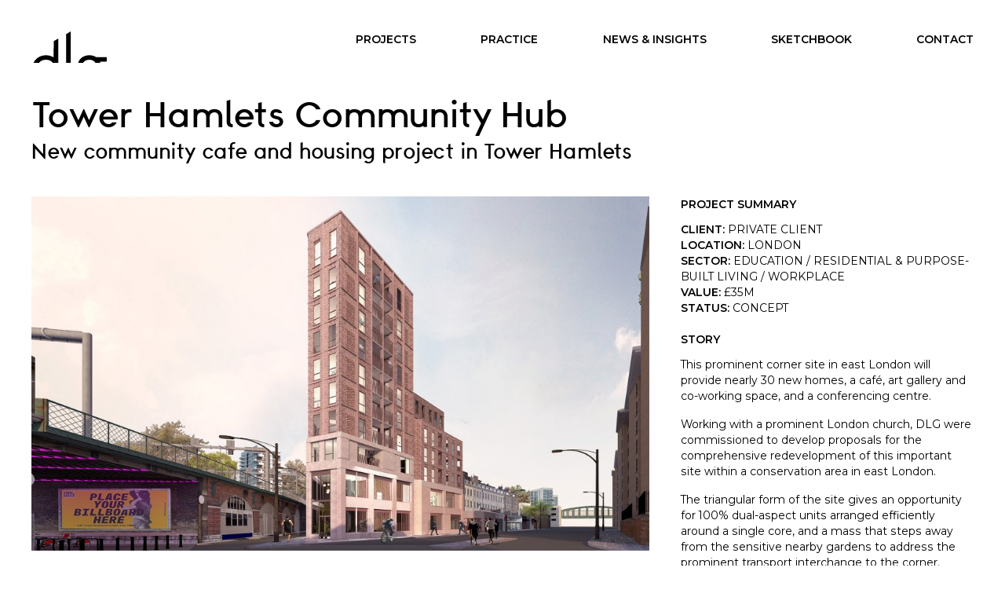

--- FILE ---
content_type: text/html; charset=UTF-8
request_url: https://dlgarchitects.com/projects/commercial-road/
body_size: 13513
content:

<!doctype html>
<!--[if lt IE 7]><html class="no-js no-svg ie ie6 lt-ie9 lt-ie8 lt-ie7" lang="en-US"> <![endif]-->
<!--[if IE 7]><html class="no-js no-svg ie ie7 lt-ie9 lt-ie8" lang="en-US"> <![endif]-->
<!--[if IE 8]><html class="no-js no-svg ie ie8 lt-ie9" lang="en-US"> <![endif]-->
<!--[if gt IE 8]><!--><html class="no-js no-svg scroll-smooth" lang="en-US"> <!--<![endif]-->
<head>

    <!-- Global site tag (gtag.js) - Google Analytics -->
    <script async src="https://www.googletagmanager.com/gtag/js?id=UA-155884007-1"></script>
    <script>
      window.dataLayer = window.dataLayer || [];
      function gtag(){dataLayer.push(arguments);}
      gtag('js', new Date());
      gtag('config', 'UA-155884007-1');
    </script>


    <meta charset="UTF-8" />
    <title>   
                    Tower Hamlets Community Hub - DLG Architects LLP
            </title>
    
    <link href="https://fonts.googleapis.com/css?family=Montserrat:400,400i,600,600i&amp;display=swap" rel="stylesheet"> 


    <!-- <link rel="stylesheet" href="https://dlgarchitects.com/wp-content/themes/dlg-v5/static/css/plugins.min.css" media="screen" />
    <link rel="stylesheet" href="https://dlgarchitects.com/wp-content/themes/dlg-v5/static/css/styles.min.css"  media="screen" /> -->



    <noscript>
      <link href="https://dlgarchitects.com/wp-content/themes/dlg-v5/static/css/no-js-styles.css" rel="stylesheet">
    </noscript>    
    

    <!-- Apple Touch Icon -->
    <link rel="apple-touch-icon" sizes="180x180" href="https://dlgarchitects.com/wp-content/themes/dlg-v5/static/images/apple-touch-icon.png">

    <!-- PNG Icons - default one without the extra attributes could work better for Google -->
    <link rel="icon" href="https://dlgarchitects.com/wp-content/themes/dlg-v5/static/images/favicon-32x32.png">
    <link rel="icon" type="image/png" sizes="32x32" href="https://dlgarchitects.com/wp-content/themes/dlg-v5/static/images/favicon-32x32.png">
    <link rel="icon" type="image/png" sizes="16x16" href="https://dlgarchitects.com/wp-content/themes/dlg-v5/static/images/favicon-16x16.png">

    <!-- Web App Manifest -->
    <link rel="manifest" href="https://dlgarchitects.com/wp-content/themes/dlg-v5/static/images/site.webmanifest">
    
    <meta http-equiv="X-UA-Compatible" content="IE=edge">
    <meta name="viewport" content="width=device-width, initial-scale=1">
    <meta name="format-detection" content="telephone=no">
    <link rel="author" href="https://dlgarchitects.com/wp-content/themes/dlg-v5/humans.txt" />
    <link rel="pingback" href="https://dlgarchitects.com/xmlrpc.php" />
    <link rel="profile" href="http://gmpg.org/xfn/11">

    <meta name='robots' content='index, follow, max-image-preview:large, max-snippet:-1, max-video-preview:-1' />
	<style>img:is([sizes="auto" i], [sizes^="auto," i]) { contain-intrinsic-size: 3000px 1500px }</style>
	
	<!-- This site is optimized with the Yoast SEO Premium plugin v25.3.1 (Yoast SEO v25.3.1) - https://yoast.com/wordpress/plugins/seo/ -->
	<title>Tower Hamlets Community Hub - DLG Architects LLP</title>
	<link rel="canonical" href="https://dlgarchitects.com/projects/commercial-road/" />
	<meta property="og:locale" content="en_US" />
	<meta property="og:type" content="article" />
	<meta property="og:title" content="Tower Hamlets Community Hub" />
	<meta property="og:url" content="https://dlgarchitects.com/projects/commercial-road/" />
	<meta property="og:site_name" content="DLG Architects LLP" />
	<meta property="article:modified_time" content="2024-08-14T10:55:10+00:00" />
	<meta name="twitter:card" content="summary_large_image" />
	<meta name="twitter:description" content="New community cafe and housing project in Tower Hamlets" />
	<meta name="twitter:image" content="https://dlgarchitects.com/wp-content/uploads/2019/10/4304_INT_Cafe.jpg" />
	<meta name="twitter:site" content="@DLGarchitects" />
	<script type="application/ld+json" class="yoast-schema-graph">{"@context":"https://schema.org","@graph":[{"@type":"WebPage","@id":"https://dlgarchitects.com/projects/commercial-road/","url":"https://dlgarchitects.com/projects/commercial-road/","name":"Tower Hamlets Community Hub - DLG Architects LLP","isPartOf":{"@id":"https://dlgarchitects.com/#website"},"datePublished":"2019-10-25T08:55:17+00:00","dateModified":"2024-08-14T10:55:10+00:00","breadcrumb":{"@id":"https://dlgarchitects.com/projects/commercial-road/#breadcrumb"},"inLanguage":"en-US","potentialAction":[{"@type":"ReadAction","target":["https://dlgarchitects.com/projects/commercial-road/"]}]},{"@type":"BreadcrumbList","@id":"https://dlgarchitects.com/projects/commercial-road/#breadcrumb","itemListElement":[{"@type":"ListItem","position":1,"name":"Home","item":"https://dlgarchitects.com/"},{"@type":"ListItem","position":2,"name":"Tower Hamlets Community Hub"}]},{"@type":"WebSite","@id":"https://dlgarchitects.com/#website","url":"https://dlgarchitects.com/","name":"DLG Architects","description":"Award-Winning Architects &amp; Masterplanners in London &amp; Leeds","publisher":{"@id":"https://dlgarchitects.com/#organization"},"potentialAction":[{"@type":"SearchAction","target":{"@type":"EntryPoint","urlTemplate":"https://dlgarchitects.com/?s={search_term_string}"},"query-input":{"@type":"PropertyValueSpecification","valueRequired":true,"valueName":"search_term_string"}}],"inLanguage":"en-US"},{"@type":"Organization","@id":"https://dlgarchitects.com/#organization","name":"DLG Architects","url":"https://dlgarchitects.com/","logo":{"@type":"ImageObject","inLanguage":"en-US","@id":"https://dlgarchitects.com/#/schema/logo/image/","url":"https://dlgarchitects.com/wp-content/uploads/2025/03/cropped-Favicon2.png","contentUrl":"https://dlgarchitects.com/wp-content/uploads/2025/03/cropped-Favicon2.png","width":512,"height":512,"caption":"DLG Architects"},"image":{"@id":"https://dlgarchitects.com/#/schema/logo/image/"},"sameAs":["https://x.com/DLGarchitects"]}]}</script>
	<!-- / Yoast SEO Premium plugin. -->


<link rel='dns-prefetch' href='//cdnjs.cloudflare.com' />
<link rel="alternate" type="application/rss+xml" title="DLG Architects LLP &raquo; Feed" href="https://dlgarchitects.com/feed/" />
<link rel="alternate" type="application/rss+xml" title="DLG Architects LLP &raquo; Comments Feed" href="https://dlgarchitects.com/comments/feed/" />
<link rel='stylesheet' id='contact-form-7-css' href='https://dlgarchitects.com/wp-content/plugins/contact-form-7/includes/css/styles.css?ver=6.0.6'  media='all' />
<link rel='stylesheet' id='swiper-css-css' href='https://cdnjs.cloudflare.com/ajax/libs/Swiper/9.3.2/swiper-bundle.css?ver=6.8.3'  media='screen' />
<link rel='stylesheet' id='styles-css-css' href='https://dlgarchitects.com/wp-content/themes/dlg-v5/dist/css/output.css?ver=111238222'  media='screen' />
<script  src="https://dlgarchitects.com/wp-includes/js/dist/hooks.min.js?ver=4d63a3d491d11ffd8ac6" id="wp-hooks-js"></script>
<script  src="https://dlgarchitects.com/wp-includes/js/dist/i18n.min.js?ver=5e580eb46a90c2b997e6" id="wp-i18n-js"></script>
<script  id="wp-i18n-js-after">
/* <![CDATA[ */
wp.i18n.setLocaleData( { 'text direction\u0004ltr': [ 'ltr' ] } );
/* ]]> */
</script>
<script  src="https://dlgarchitects.com/wp-includes/js/jquery/jquery.min.js?ver=3.7.1" id="jquery-core-js"></script>
<script  src="https://dlgarchitects.com/wp-includes/js/jquery/jquery-migrate.min.js?ver=3.4.1" id="jquery-migrate-js"></script>
<script  src="https://dlgarchitects.com/wp-includes/js/jquery/ui/core.min.js?ver=1.13.3" id="jquery-ui-core-js"></script>
<script  src="https://dlgarchitects.com/wp-includes/js/jquery/ui/mouse.min.js?ver=1.13.3" id="jquery-ui-mouse-js"></script>
<script  src="https://dlgarchitects.com/wp-includes/js/jquery/ui/sortable.min.js?ver=1.13.3" id="jquery-ui-sortable-js"></script>
<script  src="https://dlgarchitects.com/wp-includes/js/jquery/ui/resizable.min.js?ver=1.13.3" id="jquery-ui-resizable-js"></script>
<script  src="https://dlgarchitects.com/wp-content/plugins/advanced-custom-fields-pro/assets/build/js/acf.min.js?ver=6.4.2" id="acf-js"></script>
<script  src="https://dlgarchitects.com/wp-includes/js/dist/dom-ready.min.js?ver=f77871ff7694fffea381" id="wp-dom-ready-js"></script>
<script  src="https://dlgarchitects.com/wp-includes/js/dist/a11y.min.js?ver=3156534cc54473497e14" id="wp-a11y-js"></script>
<script  src="https://dlgarchitects.com/wp-content/plugins/advanced-custom-fields-pro/assets/build/js/acf-input.min.js?ver=6.4.2" id="acf-input-js"></script>
<script  src="https://dlgarchitects.com/wp-content/plugins/ACF-Conditional-Taxonomy-Rules-master/includes/input_conditional_taxonomy.js?ver=3.0.0" id="acf-input-conditional-taxonomy-js"></script>
<link rel="EditURI" type="application/rsd+xml" title="RSD" href="https://dlgarchitects.com/xmlrpc.php?rsd" />
<meta name="generator" content="WordPress 6.8.3" />
<link rel='shortlink' href='https://dlgarchitects.com/?p=1006' />
<link rel="alternate" title="oEmbed (JSON)" type="application/json+oembed" href="https://dlgarchitects.com/wp-json/oembed/1.0/embed?url=https%3A%2F%2Fdlgarchitects.com%2Fprojects%2Fcommercial-road%2F" />
<link rel="alternate" title="oEmbed (XML)" type="text/xml+oembed" href="https://dlgarchitects.com/wp-json/oembed/1.0/embed?url=https%3A%2F%2Fdlgarchitects.com%2Fprojects%2Fcommercial-road%2F&#038;format=xml" />
		  <style >
			  html.initiallyHidden #header,
			  html.initiallyHidden #content,
			  html.initiallyHidden #footer{
				  display:none;
			  }
		  </style>
  
		  <script >
				var element = document.querySelector("html");
				element.classList.add("initiallyHidden");
		  </script>
	  <link rel="icon" href="https://dlgarchitects.com/wp-content/uploads/2025/03/cropped-Favicon2-32x32.png" sizes="32x32" />
<link rel="icon" href="https://dlgarchitects.com/wp-content/uploads/2025/03/cropped-Favicon2-192x192.png" sizes="192x192" />
<link rel="apple-touch-icon" href="https://dlgarchitects.com/wp-content/uploads/2025/03/cropped-Favicon2-180x180.png" />
<meta name="msapplication-TileImage" content="https://dlgarchitects.com/wp-content/uploads/2025/03/cropped-Favicon2-270x270.png" />


			</head>








	<body class="wp-singular project-template-default single single-project postid-1006 wp-theme-dlg-v5 commercial-road      bg-white text-base lg:text-sm 2xl:text-base leading-normal 2xl:leading-tight" data-template="base.twig" id="top" >



	    		<header id="header" class="header lazyload">
			<div class="grid-container">
				<div class="grid lg:grid-cols-12 px-5 pt-3 pb-5 lg:p-10 gap-10">
					<a href="#" class="toggle-menu lg:hidden"><span class="line"></span><span class="line"></span></a>
		    		<div class="lg:col-span-3 xl:col-span-4">
		    			<a href="/" class="logo-container block w-16 lg:w-24">
						<svg id="logo" xmlns="http://www.w3.org/2000/svg" width="100" height="90.165" viewBox="0 0 100 90.165" class="w-full h-full">
						<g id="dlg-logo-black">
							<path data-name="Path 5" d="M29.506,46.133a18.025,18.025,0,0,0-1.558-.935,18.506,18.506,0,0,0-8.589-1.958A19.05,19.05,0,0,0,10.9,45.065,17.542,17.542,0,0,0,4.762,50a20.887,20.887,0,0,0-3.6,7.165A31.125,31.125,0,0,0,0,65.67C0,72.88,1.513,78.4,4.495,82.048c3.115,3.827,7.655,5.741,13.4,5.741a17.486,17.486,0,0,0,9.39-2.715,23.6,23.6,0,0,0,2.4-1.736v3.382h.534l4.851.045v-.089H35.6V21.3L29.6,24.593ZM24.388,79.822a11.475,11.475,0,0,1-6.5,1.958c-3.916,0-6.765-1.157-8.678-3.6C7.165,75.595,6.142,71.411,6.142,65.67a25.453,25.453,0,0,1,.89-6.809A15.055,15.055,0,0,1,9.524,53.7a11.7,11.7,0,0,1,4.05-3.293,12.972,12.972,0,0,1,5.83-1.2,12.652,12.652,0,0,1,5.83,1.291,12.617,12.617,0,0,1,4.272,4.183V74.66A18.244,18.244,0,0,1,24.388,79.822Z" transform="translate(0 -11.821)"/>
							<path data-name="Path 6" d="M103.5,75.478h6.1V0l-6.1,3.516Z" transform="translate(-57.439)"/>
							<path data-name="Path 7" d="M173.421,73.715h0l-.044-.579h-13.93a17.912,17.912,0,0,0-3.738-1.736,17.1,17.1,0,0,0-5.385-.8A17.76,17.76,0,0,0,144,71.668a14.625,14.625,0,0,0-4.94,3.026,13.431,13.431,0,0,0-3.2,4.762,16.083,16.083,0,0,0-1.068,5.919,15.3,15.3,0,0,0,1.736,7.343,14.685,14.685,0,0,0,2.181,2.982,13.222,13.222,0,0,0-1.246,1.513,12.022,12.022,0,0,0-1.2,2.225,7.776,7.776,0,0,0-.49,2.581,7.049,7.049,0,0,0,1.825,5.029,13.025,13.025,0,0,0-2.359,2,10.535,10.535,0,0,0-2.937,7.432,10.8,10.8,0,0,0,1.335,5.207,12.617,12.617,0,0,0,3.872,4.139,19.8,19.8,0,0,0,5.785,2.581,27.6,27.6,0,0,0,7.521.935,24.558,24.558,0,0,0,7.521-1.068,19.969,19.969,0,0,0,6.008-2.982,14.844,14.844,0,0,0,4.05-4.495,11.562,11.562,0,0,0,1.513-5.652,8.554,8.554,0,0,0-1.78-5.607,10.227,10.227,0,0,0-4.228-3.026,20.289,20.289,0,0,0-5.207-1.246q-2.6-.267-5.34-.4c-1.736-.089-3.471-.178-5.162-.267a20.593,20.593,0,0,1-4.05-.579,4.969,4.969,0,0,1-2.181-.979c-.089-.089-.312-.267-.312-1.024a1.343,1.343,0,0,1,.134-.579,3.98,3.98,0,0,1,.579-1.024,7.569,7.569,0,0,1,1.024-1.068c.134-.089.223-.178.356-.267a17.538,17.538,0,0,0,6.453,1.113,18.478,18.478,0,0,0,6.231-1.024,14.624,14.624,0,0,0,4.94-3.026,13.544,13.544,0,0,0,3.249-4.762,15.461,15.461,0,0,0,1.113-5.964,15.15,15.15,0,0,0-1.113-5.964c-.045-.134-.134-.267-.178-.4l8.856-.089v-.534h.134Zm-35.069,42.724a4.464,4.464,0,0,1,.4-1.914,6.128,6.128,0,0,1,1.246-1.78,9.484,9.484,0,0,1,2.092-1.558c.757-.4,1.558-.757,2.4-1.113a29.668,29.668,0,0,0,4.139.4l4.94.267c1.6.089,3.16.223,4.628.4a14.3,14.3,0,0,1,3.427.846,4.792,4.792,0,0,1,1.825,1.291,3.03,3.03,0,0,1,.49,1.869,5.338,5.338,0,0,1-.89,2.982,9.323,9.323,0,0,1-2.759,2.67,15.31,15.31,0,0,1-4.317,1.914,18.7,18.7,0,0,1-5.251.712,21.18,21.18,0,0,1-5.563-.668,13.843,13.843,0,0,1-3.916-1.691,7.063,7.063,0,0,1-2.225-2.225A4.666,4.666,0,0,1,138.352,116.439Zm16.021-39.163a7.632,7.632,0,0,1,4.673,4.495,10.9,10.9,0,0,1,.045,7.388,7.484,7.484,0,0,1-1.736,2.715,8.294,8.294,0,0,1-2.848,1.736,11.958,11.958,0,0,1-4.183.668,11.793,11.793,0,0,1-4.094-.668,7.632,7.632,0,0,1-4.673-4.495,9.918,9.918,0,0,1-.668-3.694,9.753,9.753,0,0,1,.668-3.694,7.04,7.04,0,0,1,1.78-2.715,7.938,7.938,0,0,1,2.893-1.78,11.793,11.793,0,0,1,4.094-.668A10.143,10.143,0,0,1,154.374,77.276Z" transform="translate(-73.421 -39.18)"/>
						</g>
						</svg>

		    			</a>
		    		</div>
					<!-- MAIN MENU -->
					<div class="nav-container lg:col-span-9 xl:col-span-8 relative">
					    <nav> 
					      <h2 class="hidden">Main Menu</h2>
					      	
	<ul class="lg:flex text-left lg:justify-between w-full level1">
			<li class="menu-item projects menu-item menu-item-type-post_type menu-item-object-page menu-item-has-children menu-item-31 uppercase font-bold text-xl lg:text-sm 2xl:text-base mb-10 lg:mb-0   ">

			<span class="mobile-dropdown-toggle"></span>
			<a href="https://dlgarchitects.com/projects/" class="link-projects">Projects</a>


			<div class="nav-container-children">
			
<ul class="nav-container lg:absolute w-full lg:flex lg:mt-0 gap-y-1 
flex-col flex-wrap content-start items-start justify-start lg:max-h-16 lg:gap-x-10 2xl:gap-x-20
">
	<li class="menu-item grow-0 flex-none child lg:inline uppercase antialiased featured-2 featured menu-item menu-item-type-custom menu-item-object-custom menu-item-2335 font-bold lg:font-normal text-xl lg:text-base uppercase lg:normal-case lg:font-rounded">
		<a href="#featured" class="link-featured-2">Featured</a>
	</li>
	<li class="menu-item grow-0 flex-none child lg:inline uppercase antialiased masterplanning-2 masterplanning menu-item menu-item-type-custom menu-item-object-custom menu-item-2341 font-bold lg:font-normal text-xl lg:text-base uppercase lg:normal-case lg:font-rounded">
		<a href="#masterplanning" class="link-masterplanning-2">Masterplanning</a>
	</li>
	<li class="menu-item grow-0 flex-none child lg:inline uppercase antialiased residential-2 residential menu-item menu-item-type-custom menu-item-object-custom menu-item-2336 font-bold lg:font-normal text-xl lg:text-base uppercase lg:normal-case lg:font-rounded">
		<a href="#residential" class="link-residential-2">Residential & Purpose-Built Living</a>
	</li>
	<li class="menu-item grow-0 flex-none child lg:inline uppercase antialiased workplace-2 workplace menu-item menu-item-type-custom menu-item-object-custom menu-item-2343 font-bold lg:font-normal text-xl lg:text-base uppercase lg:normal-case lg:font-rounded">
		<a href="#workplace" class="link-workplace-2">Workplace</a>
	</li>
	<li class="menu-item grow-0 flex-none child lg:inline uppercase antialiased hotels hotels menu-item menu-item-type-custom menu-item-object-custom menu-item-3706 font-bold lg:font-normal text-xl lg:text-base uppercase lg:normal-case lg:font-rounded">
		<a href="#hotels" class="link-hotels">Hotels</a>
	</li>
	<li class="menu-item grow-0 flex-none child lg:inline uppercase antialiased education-2 education menu-item menu-item-type-custom menu-item-object-custom menu-item-2344 font-bold lg:font-normal text-xl lg:text-base uppercase lg:normal-case lg:font-rounded">
		<a href="#education" class="link-education-2">Education</a>
	</li>
	<li class="menu-item grow-0 flex-none child lg:inline uppercase antialiased conservation-2 conservation menu-item menu-item-type-custom menu-item-object-custom menu-item-2337 font-bold lg:font-normal text-xl lg:text-base uppercase lg:normal-case lg:font-rounded">
		<a href="#conservation" class="link-conservation-2">Conservation</a>
	</li>
	<li class="menu-item grow-0 flex-none child lg:inline uppercase antialiased retailleisure retail-leisure menu-item menu-item-type-custom menu-item-object-custom menu-item-3729 font-bold lg:font-normal text-xl lg:text-base uppercase lg:normal-case lg:font-rounded">
		<a href="#retail-leisure" class="link-retailleisure">Retail & Leisure</a>
	</li>
	<li class="menu-item grow-0 flex-none child lg:inline uppercase antialiased industrial-2 industrial menu-item menu-item-type-custom menu-item-object-custom menu-item-2338 font-bold lg:font-normal text-xl lg:text-base uppercase lg:normal-case lg:font-rounded">
		<a href="#industrial" class="link-industrial-2">Industrial</a>
	</li>
</ul>

			</div>

			</li>
			<li class="menu-item profile menu-item menu-item-type-post_type menu-item-object-page menu-item-has-children menu-item-30 uppercase font-bold text-xl lg:text-sm 2xl:text-base mb-10 lg:mb-0   ">

			<span class="mobile-dropdown-toggle"></span>
			<a href="https://dlgarchitects.com/profile/" class="link-profile">Practice</a>


			<div class="nav-container-children">
			
<ul class="nav-container lg:absolute w-full lg:flex lg:mt-0 gap-y-1 
flex-col flex-wrap content-start items-start justify-start lg:max-h-16 lg:gap-x-10 2xl:gap-x-20
">
	<li class="menu-item grow-0 flex-none child lg:inline uppercase antialiased profile menu-item menu-item-type-post_type menu-item-object-page menu-item-77 font-bold lg:font-normal text-xl lg:text-base uppercase lg:normal-case lg:font-rounded">
		<a href="https://dlgarchitects.com/profile/" class="link-profile">About Us</a>
	</li>
	<li class="menu-item grow-0 flex-none child lg:inline uppercase antialiased people menu-item menu-item-type-post_type menu-item-object-page menu-item-39 font-bold lg:font-normal text-xl lg:text-base uppercase lg:normal-case lg:font-rounded">
		<a href="https://dlgarchitects.com/people/" class="link-people">People</a>
	</li>
	<li class="menu-item grow-0 flex-none child lg:inline uppercase antialiased why-us menu-item menu-item-type-post_type menu-item-object-page menu-item-4139 font-bold lg:font-normal text-xl lg:text-base uppercase lg:normal-case lg:font-rounded">
		<a href="https://dlgarchitects.com/why-us/" class="link-why-us">What We Do</a>
	</li>
	<li class="menu-item grow-0 flex-none child lg:inline uppercase antialiased history menu-item menu-item-type-post_type menu-item-object-page menu-item-119 font-bold lg:font-normal text-xl lg:text-base uppercase lg:normal-case lg:font-rounded">
		<a href="https://dlgarchitects.com/history/" class="link-history">History</a>
	</li>
	<li class="menu-item grow-0 flex-none child lg:inline uppercase antialiased our-process-esg menu-item menu-item-type-post_type menu-item-object-page menu-item-4124 font-bold lg:font-normal text-xl lg:text-base uppercase lg:normal-case lg:font-rounded">
		<a href="https://dlgarchitects.com/our-process-esg/" class="link-our-process-esg">ESG</a>
	</li>
	<li class="menu-item grow-0 flex-none child lg:inline uppercase antialiased careers menu-item menu-item-type-post_type menu-item-object-page menu-item-232 font-bold lg:font-normal text-xl lg:text-base uppercase lg:normal-case lg:font-rounded">
		<a href="https://dlgarchitects.com/careers/" class="link-careers">Careers</a>
	</li>
</ul>

			</div>

			</li>
			<li class="menu-item latest menu-item menu-item-type-post_type menu-item-object-page current_page_parent menu-item-has-children menu-item-29 uppercase font-bold text-xl lg:text-sm 2xl:text-base mb-10 lg:mb-0   ">

			<span class="mobile-dropdown-toggle"></span>
			<a href="https://dlgarchitects.com/latest/" class="link-latest">News & Insights</a>


			<div class="nav-container-children">
			
<ul class="nav-container lg:absolute w-full lg:flex lg:mt-0 gap-y-1 
flex-col flex-wrap content-start items-start justify-start lg:max-h-16 lg:gap-x-10 2xl:gap-x-20
">
	<li class="menu-item grow-0 flex-none child lg:inline uppercase antialiased latest menu-item menu-item-type-post_type menu-item-object-page current_page_parent menu-item-2325 font-bold lg:font-normal text-xl lg:text-base uppercase lg:normal-case lg:font-rounded">
		<a href="https://dlgarchitects.com/latest/" class="link-latest">All</a>
	</li>
	<li class="menu-item grow-0 flex-none child lg:inline uppercase antialiased news menu-item menu-item-type-post_type menu-item-object-page menu-item-2324 font-bold lg:font-normal text-xl lg:text-base uppercase lg:normal-case lg:font-rounded">
		<a href="https://dlgarchitects.com/news/" class="link-news">News</a>
	</li>
	<li class="menu-item grow-0 flex-none child lg:inline uppercase antialiased insights menu-item menu-item-type-post_type menu-item-object-page menu-item-2323 font-bold lg:font-normal text-xl lg:text-base uppercase lg:normal-case lg:font-rounded">
		<a href="https://dlgarchitects.com/insights/" class="link-insights">Insights</a>
	</li>
</ul>

			</div>

			</li>
			<li class="menu-item sketchbook menu-item menu-item-type-post_type menu-item-object-page menu-item-3770 uppercase font-bold text-xl lg:text-sm 2xl:text-base mb-10 lg:mb-0   ">

			<span class="mobile-dropdown-toggle"></span>
			<a href="https://dlgarchitects.com/sketchbook/" class="link-sketchbook">Sketchbook</a>


			<div class="nav-container-children">
			
			</div>

			</li>
			<li class="menu-item contact menu-item menu-item-type-post_type menu-item-object-page menu-item-28 uppercase font-bold text-xl lg:text-sm 2xl:text-base mb-10 lg:mb-0   ">

			<span class="mobile-dropdown-toggle"></span>
			<a href="https://dlgarchitects.com/contact/" class="link-contact">Contact</a>


			<div class="nav-container-children">
			
			</div>

			</li>
		</ul>

	


					    </nav>

				    </div>
			    </div>
			</div>
		    <!-- MAIN MENU -->			  

		</header> 





		<div id="content">
			<div id="lightgallery" class="main-content" >

								<div class="wrapper ">
					









	
<div id="main-content" class="grid-container lazyload">

        
<div class="page-meta lazyload">
  <div class="grid lg:grid-cols-12 px-5 pt-10 lg:px-10 gap-10">
    <div class="lg:col-span-8">
      <h2 class="title font-rounded   text-3xl lg:text-4xl inline-block antialiased leading-tight dash-after">Tower Hamlets Community Hub</h2>
      <p class="font-rounded antialiased  text-2xl leading-tight pb-2 lg:pb-0">New community cafe and housing project in Tower Hamlets</p>
    </div>	
  </div>
</div>

	<div class="section hero-section overflow-hidden">
		<div class="grid lg:grid-cols-12 pt-5 px-5 lg:pt-10 lg:px-10 gap-10">

					    <div class="lg:col-span-8 hero-image">
				






<div class="hero-visual overflow-hidden -mx-5 lg:mx-0  top-0 z-0">
	
	 
	
		
	<div class="image-container aspect-square lg:aspect-auto lg:sticky lg:top-0">   
		<figure>
			
 

<img            
class="lazyload w-full block h-full object-cover aspect-square lg:aspect-auto" 
data-sizes="auto" 
src="https://dlgarchitects.com/wp-content/uploads/2019/10/Cover-image-768x440.jpg" 
data-src="https://dlgarchitects.com/wp-content/uploads/2019/10/Cover-image-768x440.jpg" 
data-srcset="
https://dlgarchitects.com/wp-content/uploads/2019/10/Cover-image-768x440.jpg 768w, 
https://dlgarchitects.com/wp-content/uploads/2019/10/Cover-image-1024x587.jpg 1024w, 
https://dlgarchitects.com/wp-content/uploads/2019/10/Cover-image-1366x783.jpg 1600w,
https://dlgarchitects.com/wp-content/uploads/2019/10/Cover-image-1920x1101.jpg 1920w,
https://dlgarchitects.com/wp-content/uploads/2019/10/Cover-image-2048x1174.jpg 2048w,
https://dlgarchitects.com/wp-content/uploads/2019/10/Cover-image.jpg 3000w"
alt="" />

		</figure>
			</div>

</div>


	




			</div>

	        		    <div class="lg:col-span-4 text-content">

				<div class="lg:sticky lg:top-10">

										<h3 class="title uppercase font-bold mb-3">Project summary</h3>
<ul class="project-summary uppercase">

			<li>
		<span class="label font-bold">Client<span class="colon">: </span></span>
		Private Client
	</li>
	
			<li>
		<span class="label font-bold">Location<span class="colon">: </span></span>
		London 
	</li>
	
		
						<li><span class="label font-bold">Sector<span class="colon">: </span></span>
			 
				Education 
				 / 							 
				Residential &amp; Purpose-Built Living 
				 / 							 
				Workplace 
													</li>
	
		
				<li>
			<span class="label font-bold">Value<span class="colon">: </span></span>
			£35m
		</li>
	
				<li>
			<span class="label font-bold">Status<span class="colon">: </span></span>Concept
		</li>
	</ul>
										
															<div class="lazyload accordions mt-5">
							<div class="accordion mb-5">
		<h3 class="title noSelect uppercase font-bold mb-3">Story</h3>
		<div class="expansion text">
			<p>This prominent corner site in east London will provide nearly 30 new homes, a café, art gallery and co-working space, and a conferencing centre.</p>
<p>Working with a prominent London church, DLG were commissioned to develop proposals for the comprehensive redevelopment of this important site within a conservation area in east London.</p>
<p>The triangular form of the site gives an opportunity for 100% dual-aspect units arranged efficiently around a single core, and a mass that steps away from the sensitive nearby gardens to address the prominent transport interchange to the corner.</p>
<p>Contemporary detailing references the former ecclesiastical buildings on the site, including arched brickwork and feature fenestration.</p>

		</div>
	</div>
					</div>
					
				</div>
			</div>
			
		</div>

	</div>

</div>






<div class="grid-container lazyload">


	

		

	    	    	


	    	    			


	    	    	

	    	    	


	    	    

						<div class="section images-section lazyload">


				

			    <div class="grid lg:grid-cols-12 secondary-images p-5 lg:p-10 gap-10">
			    	  
						
<div class=" lg:col-span-4        image-container overflow-hidden">

        <!-- IF CONTAINS A SINGLE IMAGE -->
     

    <!-- IF MORE THAN ONE IMAGE, IMAGE SLIDESHOW -->
        <div class="swiper-container aspect-video overflow-hidden">
        <div class="swiper-wrapper"> 

                        <div class="swiper-slide">

                  
                                     <figure>	   
                        <img            
                        class="lazyload block w-full" 
                        data-sizes="auto" 
                        src="https://dlgarchitects.com/wp-content/uploads/2019/10/1-768x663.jpg" 
                        data-src="https://dlgarchitects.com/wp-content/uploads/2019/10/1-768x663.jpg" 
                        data-srcset="
                        https://dlgarchitects.com/wp-content/uploads/2019/10/1-768x663.jpg 768w, 
                        https://dlgarchitects.com/wp-content/uploads/2019/10/1-1024x884.jpg 1024w, 
                        https://dlgarchitects.com/wp-content/uploads/2019/10/1-1366x1179.jpg 1600w,
                        https://dlgarchitects.com/wp-content/uploads/2019/10/1-1920x1657.jpg 1920w"
                        alt="" />  
                    </figure>
                
            </div>  
                        <div class="swiper-slide">

                  
                                     <figure>	   
                        <img            
                        class="lazyload block w-full" 
                        data-sizes="auto" 
                        src="https://dlgarchitects.com/wp-content/uploads/2019/10/3-768x663.jpg" 
                        data-src="https://dlgarchitects.com/wp-content/uploads/2019/10/3-768x663.jpg" 
                        data-srcset="
                        https://dlgarchitects.com/wp-content/uploads/2019/10/3-768x663.jpg 768w, 
                        https://dlgarchitects.com/wp-content/uploads/2019/10/3-1024x884.jpg 1024w, 
                        https://dlgarchitects.com/wp-content/uploads/2019/10/3-1366x1179.jpg 1600w,
                        https://dlgarchitects.com/wp-content/uploads/2019/10/3-1920x1657.jpg 1920w"
                        alt="" />  
                    </figure>
                
            </div>  
                        <div class="swiper-slide">

                  
                                     <figure>	   
                        <img            
                        class="lazyload block w-full" 
                        data-sizes="auto" 
                        src="https://dlgarchitects.com/wp-content/uploads/2019/10/4-768x663.jpg" 
                        data-src="https://dlgarchitects.com/wp-content/uploads/2019/10/4-768x663.jpg" 
                        data-srcset="
                        https://dlgarchitects.com/wp-content/uploads/2019/10/4-768x663.jpg 768w, 
                        https://dlgarchitects.com/wp-content/uploads/2019/10/4-1024x884.jpg 1024w, 
                        https://dlgarchitects.com/wp-content/uploads/2019/10/4-1366x1179.jpg 1600w,
                        https://dlgarchitects.com/wp-content/uploads/2019/10/4-1920x1657.jpg 1920w"
                        alt="" />  
                    </figure>
                
            </div>  
                        <div class="swiper-slide">

                  
                                     <figure>	   
                        <img            
                        class="lazyload block w-full" 
                        data-sizes="auto" 
                        src="https://dlgarchitects.com/wp-content/uploads/2019/10/5-768x663.jpg" 
                        data-src="https://dlgarchitects.com/wp-content/uploads/2019/10/5-768x663.jpg" 
                        data-srcset="
                        https://dlgarchitects.com/wp-content/uploads/2019/10/5-768x663.jpg 768w, 
                        https://dlgarchitects.com/wp-content/uploads/2019/10/5-1024x884.jpg 1024w, 
                        https://dlgarchitects.com/wp-content/uploads/2019/10/5-1366x1179.jpg 1600w,
                        https://dlgarchitects.com/wp-content/uploads/2019/10/5-1920x1657.jpg 1920w"
                        alt="" />  
                    </figure>
                
            </div>  
            
        </div>
    </div>

    
    
</div>
				      
						
<div class="   lg:col-span-8      image-container overflow-hidden">

        <!-- IF CONTAINS A SINGLE IMAGE -->
                     
            <figure>
                <img            
                class=" move-up lazyload block w-full" 
                data-sizes="auto" 
                data-expand="-10" 
                src="https://dlgarchitects.com/wp-content/uploads/2019/10/Commercial-Road_Thumbnail-768x440.jpg" 
                data-src="https://dlgarchitects.com/wp-content/uploads/2019/10/Commercial-Road_Thumbnail-768x440.jpg" 
                data-srcset="
                https://dlgarchitects.com/wp-content/uploads/2019/10/Commercial-Road_Thumbnail-768x440.jpg 768w, 
                https://dlgarchitects.com/wp-content/uploads/2019/10/Commercial-Road_Thumbnail-1024x586.jpg 1024w, 
                https://dlgarchitects.com/wp-content/uploads/2019/10/Commercial-Road_Thumbnail-1366x782.jpg 1366w,
                https://dlgarchitects.com/wp-content/uploads/2019/10/Commercial-Road_Thumbnail-1920x1099.jpg 1920w,
                https://dlgarchitects.com/wp-content/uploads/2019/10/Commercial-Road_Thumbnail-2048x1172.jpg 2048w"
                alt="" /> 
                            </figure>
              

    <!-- IF MORE THAN ONE IMAGE, IMAGE SLIDESHOW -->
    
</div>
				      
						
<div class="  lg:col-span-6       image-container overflow-hidden">

        <!-- IF CONTAINS A SINGLE IMAGE -->
                     
            <figure>
                <img            
                class=" move-up lazyload block w-full" 
                data-sizes="auto" 
                data-expand="-10" 
                src="https://dlgarchitects.com/wp-content/uploads/2019/10/4304_Husk_Sectional-Perspective-768x1533.jpg" 
                data-src="https://dlgarchitects.com/wp-content/uploads/2019/10/4304_Husk_Sectional-Perspective-768x1533.jpg" 
                data-srcset="
                https://dlgarchitects.com/wp-content/uploads/2019/10/4304_Husk_Sectional-Perspective-768x1533.jpg 768w, 
                https://dlgarchitects.com/wp-content/uploads/2019/10/4304_Husk_Sectional-Perspective-1024x2045.jpg 1024w, 
                https://dlgarchitects.com/wp-content/uploads/2019/10/4304_Husk_Sectional-Perspective-1366x2727.jpg 1366w,
                https://dlgarchitects.com/wp-content/uploads/2019/10/4304_Husk_Sectional-Perspective-1920x3833.jpg 1920w,
                https://dlgarchitects.com/wp-content/uploads/2019/10/4304_Husk_Sectional-Perspective-2048x4089.jpg 2048w"
                alt="" /> 
                            </figure>
              

    <!-- IF MORE THAN ONE IMAGE, IMAGE SLIDESHOW -->
    
</div>
				      
						
<div class="  lg:col-span-6       image-container overflow-hidden">

        <!-- IF CONTAINS A SINGLE IMAGE -->
                     
            <figure>
                <img            
                class=" move-up lazyload block w-full" 
                data-sizes="auto" 
                data-expand="-10" 
                src="https://dlgarchitects.com/wp-content/uploads/2019/10/Phase-4-768x542.jpg" 
                data-src="https://dlgarchitects.com/wp-content/uploads/2019/10/Phase-4-768x542.jpg" 
                data-srcset="
                https://dlgarchitects.com/wp-content/uploads/2019/10/Phase-4-768x542.jpg 768w, 
                https://dlgarchitects.com/wp-content/uploads/2019/10/Phase-4-1024x723.jpg 1024w, 
                https://dlgarchitects.com/wp-content/uploads/2019/10/Phase-4-1366x965.jpg 1366w,
                https://dlgarchitects.com/wp-content/uploads/2019/10/Phase-4-1920x1356.jpg 1920w,
                https://dlgarchitects.com/wp-content/uploads/2019/10/Phase-4-2048x1446.jpg 2048w"
                alt="" /> 
                            </figure>
              

    <!-- IF MORE THAN ONE IMAGE, IMAGE SLIDESHOW -->
    
</div>
				      
						
<div class="   lg:col-span-8      image-container overflow-hidden">

        <!-- IF CONTAINS A SINGLE IMAGE -->
                     
            <figure>
                <img            
                class=" move-up lazyload block w-full" 
                data-sizes="auto" 
                data-expand="-10" 
                src="https://dlgarchitects.com/wp-content/uploads/2019/10/4304_INT_Cafe-768x576.jpg" 
                data-src="https://dlgarchitects.com/wp-content/uploads/2019/10/4304_INT_Cafe-768x576.jpg" 
                data-srcset="
                https://dlgarchitects.com/wp-content/uploads/2019/10/4304_INT_Cafe-768x576.jpg 768w, 
                https://dlgarchitects.com/wp-content/uploads/2019/10/4304_INT_Cafe-1024x768.jpg 1024w, 
                https://dlgarchitects.com/wp-content/uploads/2019/10/4304_INT_Cafe-1366x1025.jpg 1366w,
                https://dlgarchitects.com/wp-content/uploads/2019/10/4304_INT_Cafe-1920x1440.jpg 1920w,
                https://dlgarchitects.com/wp-content/uploads/2019/10/4304_INT_Cafe-2048x1536.jpg 2048w"
                alt="" /> 
                            </figure>
              

    <!-- IF MORE THAN ONE IMAGE, IMAGE SLIDESHOW -->
    
</div>
				      
						
<div class="    lg:col-span-10     image-container overflow-hidden">

        <!-- IF CONTAINS A SINGLE IMAGE -->
                     
            <figure>
                <img            
                class=" move-up lazyload block w-full" 
                data-sizes="auto" 
                data-expand="-10" 
                src="https://dlgarchitects.com/wp-content/uploads/2019/10/4304_INT_Auditorium-rev04-768x384.jpg" 
                data-src="https://dlgarchitects.com/wp-content/uploads/2019/10/4304_INT_Auditorium-rev04-768x384.jpg" 
                data-srcset="
                https://dlgarchitects.com/wp-content/uploads/2019/10/4304_INT_Auditorium-rev04-768x384.jpg 768w, 
                https://dlgarchitects.com/wp-content/uploads/2019/10/4304_INT_Auditorium-rev04-1024x512.jpg 1024w, 
                https://dlgarchitects.com/wp-content/uploads/2019/10/4304_INT_Auditorium-rev04-1366x683.jpg 1366w,
                https://dlgarchitects.com/wp-content/uploads/2019/10/4304_INT_Auditorium-rev04-1920x960.jpg 1920w,
                https://dlgarchitects.com/wp-content/uploads/2019/10/4304_INT_Auditorium-rev04-2048x1024.jpg 2048w"
                alt="" /> 
                            </figure>
              

    <!-- IF MORE THAN ONE IMAGE, IMAGE SLIDESHOW -->
    
</div>
				        			</div>

    		</div>
	 

				




	    	    		


	    	    					



		


		
	<div class="section related-posts border-top">
		<div class="grid grid-cols-2 gap-5 lg:gap-10 p-5 lg:p-10 pb-10">
			<h2 class="col-span-2 title dash uppercase text-xl font-bold">Related</h2>
			
													 
					<div class="post project lazyload">
    <a href="">
        

<div class="image-container aspect-video overflow-hidden object-cover lead-image">
    <img            
    class="lazyload block w-full h-full  object-cover object-center" 
    data-sizes="auto" 
    data-expand="-10" 
    src="https://dlgarchitects.com/wp-content/uploads/2023/08/11-768x432.jpg" 
    data-src="https://dlgarchitects.com/wp-content/uploads/2023/08/11-768x432.jpg" 
    data-srcset="
    https://dlgarchitects.com/wp-content/uploads/2023/08/11-768x432.jpg 768w, 
    https://dlgarchitects.com/wp-content/uploads/2023/08/11-1024x576.jpg 1024w, 
    https://dlgarchitects.com/wp-content/uploads/2023/08/11-1366x768.jpg 1600w,
    https://dlgarchitects.com/wp-content/uploads/2023/08/11-1920x1080.jpg 1920w,
    https://dlgarchitects.com/wp-content/uploads/2023/08/11-2048x1152.jpg 2048w"
    alt="" />
</div>        <div class="mt-3 leading-tight">
            <h2 class="headline uppercase 2xl:text-lg font-bold leading-tight"></h2>
            <p class="tags text-sm text-darkgrey leading-normal">
                
                    
            Completed.</p>
        </div>
    </a>
</div>	
								

			
													 
					<div class="post project lazyload">
    <a href="">
        

<div class="image-container aspect-video overflow-hidden object-cover lead-image">
    <img            
    class="lazyload block w-full h-full  object-cover object-center" 
    data-sizes="auto" 
    data-expand="-10" 
    src="https://dlgarchitects.com/wp-content/uploads/2019/12/barclay-thumbnail-1-768x432.jpg" 
    data-src="https://dlgarchitects.com/wp-content/uploads/2019/12/barclay-thumbnail-1-768x432.jpg" 
    data-srcset="
    https://dlgarchitects.com/wp-content/uploads/2019/12/barclay-thumbnail-1-768x432.jpg 768w, 
    https://dlgarchitects.com/wp-content/uploads/2019/12/barclay-thumbnail-1.jpg 1024w, 
    https://dlgarchitects.com/wp-content/uploads/2019/12/barclay-thumbnail-1.jpg 1600w,
    https://dlgarchitects.com/wp-content/uploads/2019/12/barclay-thumbnail-1.jpg 1920w,
    https://dlgarchitects.com/wp-content/uploads/2019/12/barclay-thumbnail-1.jpg 2048w"
    alt="" />
</div>        <div class="mt-3 leading-tight">
            <h2 class="headline uppercase 2xl:text-lg font-bold leading-tight"></h2>
            <p class="tags text-sm text-darkgrey leading-normal">
                
                    
            Concept.</p>
        </div>
    </a>
</div>	
								

					</div>
	</div> 
	


	 

		

</div>




				</div>
							</div>
		</div>

				<footer id="footer" class="footer bg-white lazyload">
				

<div class="grid-container bg-white overflow-hidden relative">
	<div class="grid lg:grid-cols-12 p-5 py-10 lg:p-10 gap-5 2xl:gap-10 text-sm 2xl:text-base">

		<a href="#top" class="absolute right-5 lg:right-10 inline-block scroll-to-top w-8 lg:w-10 aspect-square cursor-pointer"><svg xmlns="http://www.w3.org/2000/svg" xmlns:xlink="http://www.w3.org/1999/xlink" class="my-0 mx-0 rotate-90 w-full h-full" x="0px" y="0px"
	 width="69px" height="69px" viewBox="0 0 69 69" style="enable-background:new 0 0 69 69;" xml:space="preserve">

  
  <g transform="translate(30 30)">
    <g transform="matrix(1, 0, 0, 1, -30, -30)">
      <circle cx="34.5" cy="34.5" r="34.5" fill="rgba(0,0,0,0.1)" style="" />
			<path class="st0" d="M34.5,2C52.4,2,67,16.6,67,34.5C67,52.4,52.4,67,34.5,67S2,52.4,2,34.5C2,16.6,16.6,2,34.5,2 M34.5,0
				C15.4,0,0,15.4,0,34.5S15.4,69,34.5,69S69,53.6,69,34.5S53.6,0,34.5,0L34.5,0z" fill="transparent" />
    </g>
    <g transform="translate(53.584 45.585) rotate(180)">
      <g transform="translate(0 9.676)">
        <rect x="30" y="30" class="st0" width="35" height="2.2" fill="black" />
      </g>
      <g transform="translate(24.241)">
        <g>
          <path class="st0" d="M43.3,40.8L31.7,51.6L30,49.7l9.6-8.9L30,32l1.7-2L43.3,40.8z" fill="black"/>
        </g>
      </g>
    </g>
  </g>
  
</svg>
</a>


		<h2 class="hidden">Contact details</h2>

			 	<div class="lg:col-span-3 office lg:order-2">
				<h3 class="uppercase font-bold">Leeds</h3>
				<p class="address"><a href="https://www.google.com/maps/place/Town+Centre+House/@53.8017862,-1.544854,901m/data=!3m2!1e3!4b1!4m6!3m5!1s0x48795c1b51763561:0x8879a5c17b2aa4e6!8m2!3d53.8017862!4d-1.544854!16s%2Fg%2F11bv2lrwpf?entry=ttu&g_ep=EgoyMDI1MDUwNi4wIKXMDSoASAFQAw%3D%3D" class="inline-block mb-2" target="_blank">Town Centre House <br />
The Merrion Centre <br />
LS2 8LY</a><br />
				<a href="mailto:leeds@dlgarchitects.com" class="email">leeds@dlgarchitects.com</a><br />
			    <a href="tel:+44(0)1132471222" class="phone ">+44 (0)113 247 1222</a></p>				
		</div>
			 	<div class="lg:col-span-3 office lg:order-3">
				<h3 class="uppercase font-bold">London</h3>
				<p class="address"><a href="https://www.google.com/maps/place/D+L+G+Architects/@51.500384,-0.0900899,16z/data=!4m5!3m4!1s0x0:0x174f8ee0f3a5fffb!8m2!3d51.5001571!4d-0.0849079" class="inline-block mb-2" target="_blank">Studio 12.0G.1<br />
The Leathermarket<br />
11 – 13 Weston Street<br />
London<br />
SE1 3ER</a><br />
				<a href="mailto:london@dlgarchitects.com" class="email">london@dlgarchitects.com</a><br />
			    <a href="tel:+44(0)2076201236" class="phone ">+44 (0)20 7620 1236</a></p>				
		</div>
		
	 	<div class="lg:col-span-2 lg:order-4 social">


		    <ul class="social flex gap-5 lg:block">  
		        		        <li class="twitter flex">
					<a href="https://twitter.com/DLGarchitects" class="flex items-center"  target="_blank">
					    <span class="icon-container w-5 text-left inline-block">
							<svg class="inline-block" data-name="Group 2" xmlns="http://www.w3.org/2000/svg" xmlns:xlink="http://www.w3.org/1999/xlink" width="14.458" height="11.762" viewBox="0 0 14.458 11.762" style="padding-right: 3px">
								<defs>
									<clipPath>
									<rect data-name="Rectangle 1" width="14.458" height="11.762" fill="none"/>
									</clipPath>
								</defs>
								<g data-name="Group 1" transform="translate(0 0)" clip-path="url(#clip-path)">
									<path data-name="Path 1" d="M14.458,1.393a6.174,6.174,0,0,1-1.47,1.532A1.921,1.921,0,0,0,13,3.116a1.92,1.92,0,0,1,.015.192,8.4,8.4,0,0,1-.353,2.39A8.461,8.461,0,0,1,11.594,7.98a9.167,9.167,0,0,1-1.708,1.93,7.67,7.67,0,0,1-2.374,1.348,8.632,8.632,0,0,1-2.979.505A8.15,8.15,0,0,1,0,10.429q.43.03.7.031A5.873,5.873,0,0,0,4.4,9.2a2.855,2.855,0,0,1-1.723-.589A3.04,3.04,0,0,1,1.609,7.137a2.444,2.444,0,0,0,.567.062,2.446,2.446,0,0,0,.781-.123,2.93,2.93,0,0,1-1.7-1.026A2.841,2.841,0,0,1,.582,4.181V4.151a3.09,3.09,0,0,0,1.333.337A2.89,2.89,0,0,1,.965,3.438a2.911,2.911,0,0,1-.353-1.4A3.221,3.221,0,0,1,1,.536a8.156,8.156,0,0,0,2.7,2.2,8.432,8.432,0,0,0,3.438.9,2.541,2.541,0,0,1-.107-.674A2.835,2.835,0,0,1,7.9.865,2.91,2.91,0,0,1,10.03,0,2.948,2.948,0,0,1,11.21.245a2.73,2.73,0,0,1,.965.689,5.859,5.859,0,0,0,1.884-.72,2.862,2.862,0,0,1-1.3,1.639,6.207,6.207,0,0,0,1.7-.459Z" transform="translate(0 0)"/>
								</g>
							</svg>
						</span>
						<span>Twitter</span>
					</a>
				</li>
		        		

		        		        <li class="insta">
					<a href="https://www.instagram.com/dlgarchitects/" class="flex items-center" target="_blank">

						<span class="icon-container w-5 text-left inline-block">
							<svg class="" data-name="Group 4" xmlns="http://www.w3.org/2000/svg" xmlns:xlink="http://www.w3.org/1999/xlink" width="12.027" height="12.027" viewBox="0 0 12.027 12.027">
								<defs>
									<clipPath>
									<rect data-name="Rectangle 2" width="12.027" height="12.027" fill="none"/>
									</clipPath>
								</defs>
								<g data-name="Group 3" clip-path="url(#clip-path)">
									<path data-name="Path 2" d="M6.011,1.084c1.606,0,1.794.007,2.429.036a3.28,3.28,0,0,1,1.117.208,1.866,1.866,0,0,1,.692.449,1.837,1.837,0,0,1,.449.692,3.343,3.343,0,0,1,.208,1.117c.029.635.036.823.036,2.43s-.007,1.795-.036,2.43A3.282,3.282,0,0,1,10.7,9.561a1.866,1.866,0,0,1-.449.692,1.836,1.836,0,0,1-.692.449,3.341,3.341,0,0,1-1.117.208c-.635.029-.823.036-2.429.036s-1.794-.007-2.429-.036A3.28,3.28,0,0,1,2.465,10.7a1.866,1.866,0,0,1-.692-.449,1.837,1.837,0,0,1-.449-.692,3.343,3.343,0,0,1-.208-1.117c-.029-.635-.036-.823-.036-2.43s.007-1.795.036-2.43a3.282,3.282,0,0,1,.208-1.117,1.866,1.866,0,0,1,.449-.692,1.836,1.836,0,0,1,.692-.449,3.341,3.341,0,0,1,1.117-.208c.635-.031.823-.036,2.429-.036M6.011,0C4.379,0,4.174.007,3.532.036A4.405,4.405,0,0,0,2.074.315a2.93,2.93,0,0,0-1.064.695A2.982,2.982,0,0,0,.315,2.074,4.411,4.411,0,0,0,.036,3.535C.007,4.174,0,4.38,0,6.012S.007,7.85.036,8.492A4.437,4.437,0,0,0,.315,9.953a2.931,2.931,0,0,0,.694,1.064,2.982,2.982,0,0,0,1.064.695,4.408,4.408,0,0,0,1.46.279c.642.029.845.036,2.479.036s1.837-.007,2.479-.036a4.434,4.434,0,0,0,1.46-.279,2.93,2.93,0,0,0,1.064-.695,2.982,2.982,0,0,0,.694-1.064,4.411,4.411,0,0,0,.279-1.461c.029-.642.036-.845.036-2.48s-.007-1.838-.036-2.48a4.437,4.437,0,0,0-.279-1.461,2.931,2.931,0,0,0-.694-1.064A2.982,2.982,0,0,0,9.953.313,4.408,4.408,0,0,0,8.493.033C7.848.007,7.643,0,6.011,0Z" transform="translate(0 0)"/>
									<path data-name="Path 3" d="M125.588,122.5a3.088,3.088,0,1,0,3.088,3.088,3.089,3.089,0,0,0-3.088-3.088m0,5.093a2,2,0,1,1,2-2,2,2,0,0,1-2,2" transform="translate(-119.577 -119.576)"/>
									<path data-name="Path 4" d="M356.921,87.2a.721.721,0,1,1-.721.721.721.721,0,0,1,.721-.721" transform="translate(-347.7 -85.119)"/>
								</g>
							</svg>
						</span>
						<span>Instagram</span>
					</a>
				</li>
		        		
		        	        

		    </ul>
			
		</div> 
		


		<div class="site lg:col-span-4 lg:order-1 legals">

			<small class="text-sm 2xl:text-base">© 2019-2025 DLG Architects LLP. <br />
All rights reserved. <br />
Company Reg No. OC350759.</small>
			<div class="links text-sm 2xl:text-base mt-2">
								<a href="https://dlgarchitects.com/privacy-policy/" class="underline">Privacy Policy</a>&nbsp;
								<a href="https://dlgarchitects.com/sustainability-policy/" class="underline">Sustainability Policy</a>&nbsp;
				 
			</div> 

		</div>

	</div>

			<ul class="logos flex justify-between lg:justify-start p-5 lg:p-10 gap-5 lg:gap-16" style="opacity: 1">
				<li class="logo-container w-full lg:w-auto h-12">
			   
			<img            
			class="lazyload block h-full object-contain" 
			data-sizes="auto" 
			src="https://dlgarchitects.com/wp-content/uploads/2023/03/logo-footer-arb.png" 
			data-srcset="
			https://dlgarchitects.com/wp-content/uploads/2023/03/logo-footer-arb.png 768w, 
			https://dlgarchitects.com/wp-content/uploads/2023/03/logo-footer-arb.png 1024w"
			alt="" /> 
		</li>
				<li class="logo-container w-full lg:w-auto h-12">
			   
			<img            
			class="lazyload block h-full object-contain" 
			data-sizes="auto" 
			src="https://dlgarchitects.com/wp-content/uploads/2023/03/logo-footer-riba.png" 
			data-srcset="
			https://dlgarchitects.com/wp-content/uploads/2023/03/logo-footer-riba.png 768w, 
			https://dlgarchitects.com/wp-content/uploads/2023/03/logo-footer-riba.png 1024w"
			alt="" /> 
		</li>
				<li class="logo-container w-full lg:w-auto h-12">
			   
			<img            
			class="lazyload block h-full object-contain" 
			data-sizes="auto" 
			src="https://dlgarchitects.com/wp-content/uploads/2023/03/9c1f0ab52241035525df813c05cce17e-copy.webp" 
			data-srcset="
			https://dlgarchitects.com/wp-content/uploads/2023/03/9c1f0ab52241035525df813c05cce17e-copy.webp 768w, 
			https://dlgarchitects.com/wp-content/uploads/2023/03/9c1f0ab52241035525df813c05cce17e-copy.webp 1024w"
			alt="" /> 
		</li>
				<li class="logo-container w-full lg:w-auto h-12">
			   
			<img            
			class="lazyload block h-full object-contain" 
			data-sizes="auto" 
			src="https://dlgarchitects.com/wp-content/uploads/2023/03/logo-footer-fitwel.png" 
			data-srcset="
			https://dlgarchitects.com/wp-content/uploads/2023/03/logo-footer-fitwel.png 768w, 
			https://dlgarchitects.com/wp-content/uploads/2023/03/logo-footer-fitwel.png 1024w"
			alt="" /> 
		</li>
				<li class="logo-container w-full lg:w-auto h-12">
			   
			<img            
			class="lazyload block h-full object-contain" 
			data-sizes="auto" 
			src="https://dlgarchitects.com/wp-content/uploads/2024/03/well-logo.png" 
			data-srcset="
			https://dlgarchitects.com/wp-content/uploads/2024/03/well-logo.png 768w, 
			https://dlgarchitects.com/wp-content/uploads/2024/03/well-logo.png 1024w"
			alt="" /> 
		</li>
			</ul>
	
	<div class="p-5 lg:p-10 lg:text-right lg:absolute lg:right-0 lg:bottom-0">
	<a class="credits text-sm text-midgrey" href="http://www.designagogo.co.uk" target="_blank">Website by Designagogo</a>
	</div>


</div>

		</footer>
		
		<script src="https://player.vimeo.com/api/player.js"></script>
        <script type="speculationrules">
{"prefetch":[{"source":"document","where":{"and":[{"href_matches":"\/*"},{"not":{"href_matches":["\/wp-*.php","\/wp-admin\/*","\/wp-content\/uploads\/*","\/wp-content\/*","\/wp-content\/plugins\/*","\/wp-content\/themes\/dlg-v5\/*","\/*\\?(.+)"]}},{"not":{"selector_matches":"a[rel~=\"nofollow\"]"}},{"not":{"selector_matches":".no-prefetch, .no-prefetch a"}}]},"eagerness":"conservative"}]}
</script>
<script  src="https://dlgarchitects.com/wp-content/plugins/contact-form-7/includes/swv/js/index.js?ver=6.0.6" id="swv-js"></script>
<script  id="contact-form-7-js-before">
/* <![CDATA[ */
var wpcf7 = {
    "api": {
        "root": "https:\/\/dlgarchitects.com\/wp-json\/",
        "namespace": "contact-form-7\/v1"
    },
    "cached": 1
};
/* ]]> */
</script>
<script  src="https://dlgarchitects.com/wp-content/plugins/contact-form-7/includes/js/index.js?ver=6.0.6" id="contact-form-7-js"></script>
<script  src="https://dlgarchitects.com/wp-content/themes/dlg-v5/static/js/modernizr-custom.min.js?ver=6.8.3" id="modernizr-custom.js-js"></script>
<script  src="https://cdnjs.cloudflare.com/ajax/libs/Swiper/9.3.2/swiper-bundle.min.js" id="Swiper-js"></script>
<script  src="https://cdnjs.cloudflare.com/ajax/libs/lazysizes/5.3.2/lazysizes.min.js" id="Lazysizes-js"></script>
<script  src="https://dlgarchitects.com/wp-content/themes/dlg-v5/static/js/scripts.js?ver=111238222" id="scripts-js-js"></script>
<script  src="https://www.google.com/recaptcha/api.js?render=6LdLjrUpAAAAAOy4TOWwse5g2w89ZZFbB6H4mWFM&amp;ver=3.0" id="google-recaptcha-js"></script>
<script  src="https://dlgarchitects.com/wp-includes/js/dist/vendor/wp-polyfill.min.js?ver=3.15.0" id="wp-polyfill-js"></script>
<script  id="wpcf7-recaptcha-js-before">
/* <![CDATA[ */
var wpcf7_recaptcha = {
    "sitekey": "6LdLjrUpAAAAAOy4TOWwse5g2w89ZZFbB6H4mWFM",
    "actions": {
        "homepage": "homepage",
        "contactform": "contactform"
    }
};
/* ]]> */
</script>
<script  src="https://dlgarchitects.com/wp-content/plugins/contact-form-7/modules/recaptcha/index.js?ver=6.0.6" id="wpcf7-recaptcha-js"></script>



	</body>
</html>

<!-- Dynamic page generated in 1.824 seconds. -->
<!-- Cached page generated by WP-Super-Cache on 2026-01-20 09:00:15 -->

<!-- super cache -->

--- FILE ---
content_type: text/html; charset=utf-8
request_url: https://www.google.com/recaptcha/api2/anchor?ar=1&k=6LdLjrUpAAAAAOy4TOWwse5g2w89ZZFbB6H4mWFM&co=aHR0cHM6Ly9kbGdhcmNoaXRlY3RzLmNvbTo0NDM.&hl=en&v=PoyoqOPhxBO7pBk68S4YbpHZ&size=invisible&anchor-ms=20000&execute-ms=30000&cb=k7mrry1xzuop
body_size: 48692
content:
<!DOCTYPE HTML><html dir="ltr" lang="en"><head><meta http-equiv="Content-Type" content="text/html; charset=UTF-8">
<meta http-equiv="X-UA-Compatible" content="IE=edge">
<title>reCAPTCHA</title>
<style type="text/css">
/* cyrillic-ext */
@font-face {
  font-family: 'Roboto';
  font-style: normal;
  font-weight: 400;
  font-stretch: 100%;
  src: url(//fonts.gstatic.com/s/roboto/v48/KFO7CnqEu92Fr1ME7kSn66aGLdTylUAMa3GUBHMdazTgWw.woff2) format('woff2');
  unicode-range: U+0460-052F, U+1C80-1C8A, U+20B4, U+2DE0-2DFF, U+A640-A69F, U+FE2E-FE2F;
}
/* cyrillic */
@font-face {
  font-family: 'Roboto';
  font-style: normal;
  font-weight: 400;
  font-stretch: 100%;
  src: url(//fonts.gstatic.com/s/roboto/v48/KFO7CnqEu92Fr1ME7kSn66aGLdTylUAMa3iUBHMdazTgWw.woff2) format('woff2');
  unicode-range: U+0301, U+0400-045F, U+0490-0491, U+04B0-04B1, U+2116;
}
/* greek-ext */
@font-face {
  font-family: 'Roboto';
  font-style: normal;
  font-weight: 400;
  font-stretch: 100%;
  src: url(//fonts.gstatic.com/s/roboto/v48/KFO7CnqEu92Fr1ME7kSn66aGLdTylUAMa3CUBHMdazTgWw.woff2) format('woff2');
  unicode-range: U+1F00-1FFF;
}
/* greek */
@font-face {
  font-family: 'Roboto';
  font-style: normal;
  font-weight: 400;
  font-stretch: 100%;
  src: url(//fonts.gstatic.com/s/roboto/v48/KFO7CnqEu92Fr1ME7kSn66aGLdTylUAMa3-UBHMdazTgWw.woff2) format('woff2');
  unicode-range: U+0370-0377, U+037A-037F, U+0384-038A, U+038C, U+038E-03A1, U+03A3-03FF;
}
/* math */
@font-face {
  font-family: 'Roboto';
  font-style: normal;
  font-weight: 400;
  font-stretch: 100%;
  src: url(//fonts.gstatic.com/s/roboto/v48/KFO7CnqEu92Fr1ME7kSn66aGLdTylUAMawCUBHMdazTgWw.woff2) format('woff2');
  unicode-range: U+0302-0303, U+0305, U+0307-0308, U+0310, U+0312, U+0315, U+031A, U+0326-0327, U+032C, U+032F-0330, U+0332-0333, U+0338, U+033A, U+0346, U+034D, U+0391-03A1, U+03A3-03A9, U+03B1-03C9, U+03D1, U+03D5-03D6, U+03F0-03F1, U+03F4-03F5, U+2016-2017, U+2034-2038, U+203C, U+2040, U+2043, U+2047, U+2050, U+2057, U+205F, U+2070-2071, U+2074-208E, U+2090-209C, U+20D0-20DC, U+20E1, U+20E5-20EF, U+2100-2112, U+2114-2115, U+2117-2121, U+2123-214F, U+2190, U+2192, U+2194-21AE, U+21B0-21E5, U+21F1-21F2, U+21F4-2211, U+2213-2214, U+2216-22FF, U+2308-230B, U+2310, U+2319, U+231C-2321, U+2336-237A, U+237C, U+2395, U+239B-23B7, U+23D0, U+23DC-23E1, U+2474-2475, U+25AF, U+25B3, U+25B7, U+25BD, U+25C1, U+25CA, U+25CC, U+25FB, U+266D-266F, U+27C0-27FF, U+2900-2AFF, U+2B0E-2B11, U+2B30-2B4C, U+2BFE, U+3030, U+FF5B, U+FF5D, U+1D400-1D7FF, U+1EE00-1EEFF;
}
/* symbols */
@font-face {
  font-family: 'Roboto';
  font-style: normal;
  font-weight: 400;
  font-stretch: 100%;
  src: url(//fonts.gstatic.com/s/roboto/v48/KFO7CnqEu92Fr1ME7kSn66aGLdTylUAMaxKUBHMdazTgWw.woff2) format('woff2');
  unicode-range: U+0001-000C, U+000E-001F, U+007F-009F, U+20DD-20E0, U+20E2-20E4, U+2150-218F, U+2190, U+2192, U+2194-2199, U+21AF, U+21E6-21F0, U+21F3, U+2218-2219, U+2299, U+22C4-22C6, U+2300-243F, U+2440-244A, U+2460-24FF, U+25A0-27BF, U+2800-28FF, U+2921-2922, U+2981, U+29BF, U+29EB, U+2B00-2BFF, U+4DC0-4DFF, U+FFF9-FFFB, U+10140-1018E, U+10190-1019C, U+101A0, U+101D0-101FD, U+102E0-102FB, U+10E60-10E7E, U+1D2C0-1D2D3, U+1D2E0-1D37F, U+1F000-1F0FF, U+1F100-1F1AD, U+1F1E6-1F1FF, U+1F30D-1F30F, U+1F315, U+1F31C, U+1F31E, U+1F320-1F32C, U+1F336, U+1F378, U+1F37D, U+1F382, U+1F393-1F39F, U+1F3A7-1F3A8, U+1F3AC-1F3AF, U+1F3C2, U+1F3C4-1F3C6, U+1F3CA-1F3CE, U+1F3D4-1F3E0, U+1F3ED, U+1F3F1-1F3F3, U+1F3F5-1F3F7, U+1F408, U+1F415, U+1F41F, U+1F426, U+1F43F, U+1F441-1F442, U+1F444, U+1F446-1F449, U+1F44C-1F44E, U+1F453, U+1F46A, U+1F47D, U+1F4A3, U+1F4B0, U+1F4B3, U+1F4B9, U+1F4BB, U+1F4BF, U+1F4C8-1F4CB, U+1F4D6, U+1F4DA, U+1F4DF, U+1F4E3-1F4E6, U+1F4EA-1F4ED, U+1F4F7, U+1F4F9-1F4FB, U+1F4FD-1F4FE, U+1F503, U+1F507-1F50B, U+1F50D, U+1F512-1F513, U+1F53E-1F54A, U+1F54F-1F5FA, U+1F610, U+1F650-1F67F, U+1F687, U+1F68D, U+1F691, U+1F694, U+1F698, U+1F6AD, U+1F6B2, U+1F6B9-1F6BA, U+1F6BC, U+1F6C6-1F6CF, U+1F6D3-1F6D7, U+1F6E0-1F6EA, U+1F6F0-1F6F3, U+1F6F7-1F6FC, U+1F700-1F7FF, U+1F800-1F80B, U+1F810-1F847, U+1F850-1F859, U+1F860-1F887, U+1F890-1F8AD, U+1F8B0-1F8BB, U+1F8C0-1F8C1, U+1F900-1F90B, U+1F93B, U+1F946, U+1F984, U+1F996, U+1F9E9, U+1FA00-1FA6F, U+1FA70-1FA7C, U+1FA80-1FA89, U+1FA8F-1FAC6, U+1FACE-1FADC, U+1FADF-1FAE9, U+1FAF0-1FAF8, U+1FB00-1FBFF;
}
/* vietnamese */
@font-face {
  font-family: 'Roboto';
  font-style: normal;
  font-weight: 400;
  font-stretch: 100%;
  src: url(//fonts.gstatic.com/s/roboto/v48/KFO7CnqEu92Fr1ME7kSn66aGLdTylUAMa3OUBHMdazTgWw.woff2) format('woff2');
  unicode-range: U+0102-0103, U+0110-0111, U+0128-0129, U+0168-0169, U+01A0-01A1, U+01AF-01B0, U+0300-0301, U+0303-0304, U+0308-0309, U+0323, U+0329, U+1EA0-1EF9, U+20AB;
}
/* latin-ext */
@font-face {
  font-family: 'Roboto';
  font-style: normal;
  font-weight: 400;
  font-stretch: 100%;
  src: url(//fonts.gstatic.com/s/roboto/v48/KFO7CnqEu92Fr1ME7kSn66aGLdTylUAMa3KUBHMdazTgWw.woff2) format('woff2');
  unicode-range: U+0100-02BA, U+02BD-02C5, U+02C7-02CC, U+02CE-02D7, U+02DD-02FF, U+0304, U+0308, U+0329, U+1D00-1DBF, U+1E00-1E9F, U+1EF2-1EFF, U+2020, U+20A0-20AB, U+20AD-20C0, U+2113, U+2C60-2C7F, U+A720-A7FF;
}
/* latin */
@font-face {
  font-family: 'Roboto';
  font-style: normal;
  font-weight: 400;
  font-stretch: 100%;
  src: url(//fonts.gstatic.com/s/roboto/v48/KFO7CnqEu92Fr1ME7kSn66aGLdTylUAMa3yUBHMdazQ.woff2) format('woff2');
  unicode-range: U+0000-00FF, U+0131, U+0152-0153, U+02BB-02BC, U+02C6, U+02DA, U+02DC, U+0304, U+0308, U+0329, U+2000-206F, U+20AC, U+2122, U+2191, U+2193, U+2212, U+2215, U+FEFF, U+FFFD;
}
/* cyrillic-ext */
@font-face {
  font-family: 'Roboto';
  font-style: normal;
  font-weight: 500;
  font-stretch: 100%;
  src: url(//fonts.gstatic.com/s/roboto/v48/KFO7CnqEu92Fr1ME7kSn66aGLdTylUAMa3GUBHMdazTgWw.woff2) format('woff2');
  unicode-range: U+0460-052F, U+1C80-1C8A, U+20B4, U+2DE0-2DFF, U+A640-A69F, U+FE2E-FE2F;
}
/* cyrillic */
@font-face {
  font-family: 'Roboto';
  font-style: normal;
  font-weight: 500;
  font-stretch: 100%;
  src: url(//fonts.gstatic.com/s/roboto/v48/KFO7CnqEu92Fr1ME7kSn66aGLdTylUAMa3iUBHMdazTgWw.woff2) format('woff2');
  unicode-range: U+0301, U+0400-045F, U+0490-0491, U+04B0-04B1, U+2116;
}
/* greek-ext */
@font-face {
  font-family: 'Roboto';
  font-style: normal;
  font-weight: 500;
  font-stretch: 100%;
  src: url(//fonts.gstatic.com/s/roboto/v48/KFO7CnqEu92Fr1ME7kSn66aGLdTylUAMa3CUBHMdazTgWw.woff2) format('woff2');
  unicode-range: U+1F00-1FFF;
}
/* greek */
@font-face {
  font-family: 'Roboto';
  font-style: normal;
  font-weight: 500;
  font-stretch: 100%;
  src: url(//fonts.gstatic.com/s/roboto/v48/KFO7CnqEu92Fr1ME7kSn66aGLdTylUAMa3-UBHMdazTgWw.woff2) format('woff2');
  unicode-range: U+0370-0377, U+037A-037F, U+0384-038A, U+038C, U+038E-03A1, U+03A3-03FF;
}
/* math */
@font-face {
  font-family: 'Roboto';
  font-style: normal;
  font-weight: 500;
  font-stretch: 100%;
  src: url(//fonts.gstatic.com/s/roboto/v48/KFO7CnqEu92Fr1ME7kSn66aGLdTylUAMawCUBHMdazTgWw.woff2) format('woff2');
  unicode-range: U+0302-0303, U+0305, U+0307-0308, U+0310, U+0312, U+0315, U+031A, U+0326-0327, U+032C, U+032F-0330, U+0332-0333, U+0338, U+033A, U+0346, U+034D, U+0391-03A1, U+03A3-03A9, U+03B1-03C9, U+03D1, U+03D5-03D6, U+03F0-03F1, U+03F4-03F5, U+2016-2017, U+2034-2038, U+203C, U+2040, U+2043, U+2047, U+2050, U+2057, U+205F, U+2070-2071, U+2074-208E, U+2090-209C, U+20D0-20DC, U+20E1, U+20E5-20EF, U+2100-2112, U+2114-2115, U+2117-2121, U+2123-214F, U+2190, U+2192, U+2194-21AE, U+21B0-21E5, U+21F1-21F2, U+21F4-2211, U+2213-2214, U+2216-22FF, U+2308-230B, U+2310, U+2319, U+231C-2321, U+2336-237A, U+237C, U+2395, U+239B-23B7, U+23D0, U+23DC-23E1, U+2474-2475, U+25AF, U+25B3, U+25B7, U+25BD, U+25C1, U+25CA, U+25CC, U+25FB, U+266D-266F, U+27C0-27FF, U+2900-2AFF, U+2B0E-2B11, U+2B30-2B4C, U+2BFE, U+3030, U+FF5B, U+FF5D, U+1D400-1D7FF, U+1EE00-1EEFF;
}
/* symbols */
@font-face {
  font-family: 'Roboto';
  font-style: normal;
  font-weight: 500;
  font-stretch: 100%;
  src: url(//fonts.gstatic.com/s/roboto/v48/KFO7CnqEu92Fr1ME7kSn66aGLdTylUAMaxKUBHMdazTgWw.woff2) format('woff2');
  unicode-range: U+0001-000C, U+000E-001F, U+007F-009F, U+20DD-20E0, U+20E2-20E4, U+2150-218F, U+2190, U+2192, U+2194-2199, U+21AF, U+21E6-21F0, U+21F3, U+2218-2219, U+2299, U+22C4-22C6, U+2300-243F, U+2440-244A, U+2460-24FF, U+25A0-27BF, U+2800-28FF, U+2921-2922, U+2981, U+29BF, U+29EB, U+2B00-2BFF, U+4DC0-4DFF, U+FFF9-FFFB, U+10140-1018E, U+10190-1019C, U+101A0, U+101D0-101FD, U+102E0-102FB, U+10E60-10E7E, U+1D2C0-1D2D3, U+1D2E0-1D37F, U+1F000-1F0FF, U+1F100-1F1AD, U+1F1E6-1F1FF, U+1F30D-1F30F, U+1F315, U+1F31C, U+1F31E, U+1F320-1F32C, U+1F336, U+1F378, U+1F37D, U+1F382, U+1F393-1F39F, U+1F3A7-1F3A8, U+1F3AC-1F3AF, U+1F3C2, U+1F3C4-1F3C6, U+1F3CA-1F3CE, U+1F3D4-1F3E0, U+1F3ED, U+1F3F1-1F3F3, U+1F3F5-1F3F7, U+1F408, U+1F415, U+1F41F, U+1F426, U+1F43F, U+1F441-1F442, U+1F444, U+1F446-1F449, U+1F44C-1F44E, U+1F453, U+1F46A, U+1F47D, U+1F4A3, U+1F4B0, U+1F4B3, U+1F4B9, U+1F4BB, U+1F4BF, U+1F4C8-1F4CB, U+1F4D6, U+1F4DA, U+1F4DF, U+1F4E3-1F4E6, U+1F4EA-1F4ED, U+1F4F7, U+1F4F9-1F4FB, U+1F4FD-1F4FE, U+1F503, U+1F507-1F50B, U+1F50D, U+1F512-1F513, U+1F53E-1F54A, U+1F54F-1F5FA, U+1F610, U+1F650-1F67F, U+1F687, U+1F68D, U+1F691, U+1F694, U+1F698, U+1F6AD, U+1F6B2, U+1F6B9-1F6BA, U+1F6BC, U+1F6C6-1F6CF, U+1F6D3-1F6D7, U+1F6E0-1F6EA, U+1F6F0-1F6F3, U+1F6F7-1F6FC, U+1F700-1F7FF, U+1F800-1F80B, U+1F810-1F847, U+1F850-1F859, U+1F860-1F887, U+1F890-1F8AD, U+1F8B0-1F8BB, U+1F8C0-1F8C1, U+1F900-1F90B, U+1F93B, U+1F946, U+1F984, U+1F996, U+1F9E9, U+1FA00-1FA6F, U+1FA70-1FA7C, U+1FA80-1FA89, U+1FA8F-1FAC6, U+1FACE-1FADC, U+1FADF-1FAE9, U+1FAF0-1FAF8, U+1FB00-1FBFF;
}
/* vietnamese */
@font-face {
  font-family: 'Roboto';
  font-style: normal;
  font-weight: 500;
  font-stretch: 100%;
  src: url(//fonts.gstatic.com/s/roboto/v48/KFO7CnqEu92Fr1ME7kSn66aGLdTylUAMa3OUBHMdazTgWw.woff2) format('woff2');
  unicode-range: U+0102-0103, U+0110-0111, U+0128-0129, U+0168-0169, U+01A0-01A1, U+01AF-01B0, U+0300-0301, U+0303-0304, U+0308-0309, U+0323, U+0329, U+1EA0-1EF9, U+20AB;
}
/* latin-ext */
@font-face {
  font-family: 'Roboto';
  font-style: normal;
  font-weight: 500;
  font-stretch: 100%;
  src: url(//fonts.gstatic.com/s/roboto/v48/KFO7CnqEu92Fr1ME7kSn66aGLdTylUAMa3KUBHMdazTgWw.woff2) format('woff2');
  unicode-range: U+0100-02BA, U+02BD-02C5, U+02C7-02CC, U+02CE-02D7, U+02DD-02FF, U+0304, U+0308, U+0329, U+1D00-1DBF, U+1E00-1E9F, U+1EF2-1EFF, U+2020, U+20A0-20AB, U+20AD-20C0, U+2113, U+2C60-2C7F, U+A720-A7FF;
}
/* latin */
@font-face {
  font-family: 'Roboto';
  font-style: normal;
  font-weight: 500;
  font-stretch: 100%;
  src: url(//fonts.gstatic.com/s/roboto/v48/KFO7CnqEu92Fr1ME7kSn66aGLdTylUAMa3yUBHMdazQ.woff2) format('woff2');
  unicode-range: U+0000-00FF, U+0131, U+0152-0153, U+02BB-02BC, U+02C6, U+02DA, U+02DC, U+0304, U+0308, U+0329, U+2000-206F, U+20AC, U+2122, U+2191, U+2193, U+2212, U+2215, U+FEFF, U+FFFD;
}
/* cyrillic-ext */
@font-face {
  font-family: 'Roboto';
  font-style: normal;
  font-weight: 900;
  font-stretch: 100%;
  src: url(//fonts.gstatic.com/s/roboto/v48/KFO7CnqEu92Fr1ME7kSn66aGLdTylUAMa3GUBHMdazTgWw.woff2) format('woff2');
  unicode-range: U+0460-052F, U+1C80-1C8A, U+20B4, U+2DE0-2DFF, U+A640-A69F, U+FE2E-FE2F;
}
/* cyrillic */
@font-face {
  font-family: 'Roboto';
  font-style: normal;
  font-weight: 900;
  font-stretch: 100%;
  src: url(//fonts.gstatic.com/s/roboto/v48/KFO7CnqEu92Fr1ME7kSn66aGLdTylUAMa3iUBHMdazTgWw.woff2) format('woff2');
  unicode-range: U+0301, U+0400-045F, U+0490-0491, U+04B0-04B1, U+2116;
}
/* greek-ext */
@font-face {
  font-family: 'Roboto';
  font-style: normal;
  font-weight: 900;
  font-stretch: 100%;
  src: url(//fonts.gstatic.com/s/roboto/v48/KFO7CnqEu92Fr1ME7kSn66aGLdTylUAMa3CUBHMdazTgWw.woff2) format('woff2');
  unicode-range: U+1F00-1FFF;
}
/* greek */
@font-face {
  font-family: 'Roboto';
  font-style: normal;
  font-weight: 900;
  font-stretch: 100%;
  src: url(//fonts.gstatic.com/s/roboto/v48/KFO7CnqEu92Fr1ME7kSn66aGLdTylUAMa3-UBHMdazTgWw.woff2) format('woff2');
  unicode-range: U+0370-0377, U+037A-037F, U+0384-038A, U+038C, U+038E-03A1, U+03A3-03FF;
}
/* math */
@font-face {
  font-family: 'Roboto';
  font-style: normal;
  font-weight: 900;
  font-stretch: 100%;
  src: url(//fonts.gstatic.com/s/roboto/v48/KFO7CnqEu92Fr1ME7kSn66aGLdTylUAMawCUBHMdazTgWw.woff2) format('woff2');
  unicode-range: U+0302-0303, U+0305, U+0307-0308, U+0310, U+0312, U+0315, U+031A, U+0326-0327, U+032C, U+032F-0330, U+0332-0333, U+0338, U+033A, U+0346, U+034D, U+0391-03A1, U+03A3-03A9, U+03B1-03C9, U+03D1, U+03D5-03D6, U+03F0-03F1, U+03F4-03F5, U+2016-2017, U+2034-2038, U+203C, U+2040, U+2043, U+2047, U+2050, U+2057, U+205F, U+2070-2071, U+2074-208E, U+2090-209C, U+20D0-20DC, U+20E1, U+20E5-20EF, U+2100-2112, U+2114-2115, U+2117-2121, U+2123-214F, U+2190, U+2192, U+2194-21AE, U+21B0-21E5, U+21F1-21F2, U+21F4-2211, U+2213-2214, U+2216-22FF, U+2308-230B, U+2310, U+2319, U+231C-2321, U+2336-237A, U+237C, U+2395, U+239B-23B7, U+23D0, U+23DC-23E1, U+2474-2475, U+25AF, U+25B3, U+25B7, U+25BD, U+25C1, U+25CA, U+25CC, U+25FB, U+266D-266F, U+27C0-27FF, U+2900-2AFF, U+2B0E-2B11, U+2B30-2B4C, U+2BFE, U+3030, U+FF5B, U+FF5D, U+1D400-1D7FF, U+1EE00-1EEFF;
}
/* symbols */
@font-face {
  font-family: 'Roboto';
  font-style: normal;
  font-weight: 900;
  font-stretch: 100%;
  src: url(//fonts.gstatic.com/s/roboto/v48/KFO7CnqEu92Fr1ME7kSn66aGLdTylUAMaxKUBHMdazTgWw.woff2) format('woff2');
  unicode-range: U+0001-000C, U+000E-001F, U+007F-009F, U+20DD-20E0, U+20E2-20E4, U+2150-218F, U+2190, U+2192, U+2194-2199, U+21AF, U+21E6-21F0, U+21F3, U+2218-2219, U+2299, U+22C4-22C6, U+2300-243F, U+2440-244A, U+2460-24FF, U+25A0-27BF, U+2800-28FF, U+2921-2922, U+2981, U+29BF, U+29EB, U+2B00-2BFF, U+4DC0-4DFF, U+FFF9-FFFB, U+10140-1018E, U+10190-1019C, U+101A0, U+101D0-101FD, U+102E0-102FB, U+10E60-10E7E, U+1D2C0-1D2D3, U+1D2E0-1D37F, U+1F000-1F0FF, U+1F100-1F1AD, U+1F1E6-1F1FF, U+1F30D-1F30F, U+1F315, U+1F31C, U+1F31E, U+1F320-1F32C, U+1F336, U+1F378, U+1F37D, U+1F382, U+1F393-1F39F, U+1F3A7-1F3A8, U+1F3AC-1F3AF, U+1F3C2, U+1F3C4-1F3C6, U+1F3CA-1F3CE, U+1F3D4-1F3E0, U+1F3ED, U+1F3F1-1F3F3, U+1F3F5-1F3F7, U+1F408, U+1F415, U+1F41F, U+1F426, U+1F43F, U+1F441-1F442, U+1F444, U+1F446-1F449, U+1F44C-1F44E, U+1F453, U+1F46A, U+1F47D, U+1F4A3, U+1F4B0, U+1F4B3, U+1F4B9, U+1F4BB, U+1F4BF, U+1F4C8-1F4CB, U+1F4D6, U+1F4DA, U+1F4DF, U+1F4E3-1F4E6, U+1F4EA-1F4ED, U+1F4F7, U+1F4F9-1F4FB, U+1F4FD-1F4FE, U+1F503, U+1F507-1F50B, U+1F50D, U+1F512-1F513, U+1F53E-1F54A, U+1F54F-1F5FA, U+1F610, U+1F650-1F67F, U+1F687, U+1F68D, U+1F691, U+1F694, U+1F698, U+1F6AD, U+1F6B2, U+1F6B9-1F6BA, U+1F6BC, U+1F6C6-1F6CF, U+1F6D3-1F6D7, U+1F6E0-1F6EA, U+1F6F0-1F6F3, U+1F6F7-1F6FC, U+1F700-1F7FF, U+1F800-1F80B, U+1F810-1F847, U+1F850-1F859, U+1F860-1F887, U+1F890-1F8AD, U+1F8B0-1F8BB, U+1F8C0-1F8C1, U+1F900-1F90B, U+1F93B, U+1F946, U+1F984, U+1F996, U+1F9E9, U+1FA00-1FA6F, U+1FA70-1FA7C, U+1FA80-1FA89, U+1FA8F-1FAC6, U+1FACE-1FADC, U+1FADF-1FAE9, U+1FAF0-1FAF8, U+1FB00-1FBFF;
}
/* vietnamese */
@font-face {
  font-family: 'Roboto';
  font-style: normal;
  font-weight: 900;
  font-stretch: 100%;
  src: url(//fonts.gstatic.com/s/roboto/v48/KFO7CnqEu92Fr1ME7kSn66aGLdTylUAMa3OUBHMdazTgWw.woff2) format('woff2');
  unicode-range: U+0102-0103, U+0110-0111, U+0128-0129, U+0168-0169, U+01A0-01A1, U+01AF-01B0, U+0300-0301, U+0303-0304, U+0308-0309, U+0323, U+0329, U+1EA0-1EF9, U+20AB;
}
/* latin-ext */
@font-face {
  font-family: 'Roboto';
  font-style: normal;
  font-weight: 900;
  font-stretch: 100%;
  src: url(//fonts.gstatic.com/s/roboto/v48/KFO7CnqEu92Fr1ME7kSn66aGLdTylUAMa3KUBHMdazTgWw.woff2) format('woff2');
  unicode-range: U+0100-02BA, U+02BD-02C5, U+02C7-02CC, U+02CE-02D7, U+02DD-02FF, U+0304, U+0308, U+0329, U+1D00-1DBF, U+1E00-1E9F, U+1EF2-1EFF, U+2020, U+20A0-20AB, U+20AD-20C0, U+2113, U+2C60-2C7F, U+A720-A7FF;
}
/* latin */
@font-face {
  font-family: 'Roboto';
  font-style: normal;
  font-weight: 900;
  font-stretch: 100%;
  src: url(//fonts.gstatic.com/s/roboto/v48/KFO7CnqEu92Fr1ME7kSn66aGLdTylUAMa3yUBHMdazQ.woff2) format('woff2');
  unicode-range: U+0000-00FF, U+0131, U+0152-0153, U+02BB-02BC, U+02C6, U+02DA, U+02DC, U+0304, U+0308, U+0329, U+2000-206F, U+20AC, U+2122, U+2191, U+2193, U+2212, U+2215, U+FEFF, U+FFFD;
}

</style>
<link rel="stylesheet" type="text/css" href="https://www.gstatic.com/recaptcha/releases/PoyoqOPhxBO7pBk68S4YbpHZ/styles__ltr.css">
<script nonce="H4ZoA7VrU-A9A69abOf8UQ" type="text/javascript">window['__recaptcha_api'] = 'https://www.google.com/recaptcha/api2/';</script>
<script type="text/javascript" src="https://www.gstatic.com/recaptcha/releases/PoyoqOPhxBO7pBk68S4YbpHZ/recaptcha__en.js" nonce="H4ZoA7VrU-A9A69abOf8UQ">
      
    </script></head>
<body><div id="rc-anchor-alert" class="rc-anchor-alert"></div>
<input type="hidden" id="recaptcha-token" value="[base64]">
<script type="text/javascript" nonce="H4ZoA7VrU-A9A69abOf8UQ">
      recaptcha.anchor.Main.init("[\x22ainput\x22,[\x22bgdata\x22,\x22\x22,\[base64]/[base64]/bmV3IFpbdF0obVswXSk6Sz09Mj9uZXcgWlt0XShtWzBdLG1bMV0pOks9PTM/bmV3IFpbdF0obVswXSxtWzFdLG1bMl0pOks9PTQ/[base64]/[base64]/[base64]/[base64]/[base64]/[base64]/[base64]/[base64]/[base64]/[base64]/[base64]/[base64]/[base64]/[base64]\\u003d\\u003d\x22,\[base64]\\u003d\x22,\x22w7PCpMKocsKoRMKhZ3vDncOodMKywrwncyBqw6DDkMO6Mn01E8Oxw74cwqrCm8OHJMOew5Erw5QMWFVFw5NHw6BsDwhew5wQwpDCgcKIwr7Cm8O9BGTDnkfDr8O/w4M4wp9qwpQNw44+w45nwrvDlcOHfcKCXMO6bm4XwpzDnMKTw4bCtMO7wrBcw5PCg8O3bgE2OsKiHcObE20pwpLDlsOEAMO3dgEWw7XCq0XCh3ZSLMKESzlBwqTCncKLw53DkVp7wq4HwrjDvEHCvT/[base64]/ChgzCpCHDk8OKw483YjTCucKSw6HCnxvDisKxFcOTwq88PMOIPn/CosKEwqrDiFzDk2NewoFvGE0iZkI3wpsUwqrCo31aPsK5w4p0ecKsw7HChsOMwoDDrQxEwpw0w6Mow5tyRBrDszUeHsKWwozDiCnDiwVtP1nCvcO3JcOqw5vDjXrCvmlCw70Dwr/[base64]/DkcKbw6gYwp3CuWAEacKQEcK5wpECw74YwoMvD8KGSicfwp3DicKkw6TCqk/DrMK2woUkw4gyeEkawq4lEHVKT8KPwoHDlBHCgMOoDMONwqhnwqTDpzZawrvDt8KkwoJIJcOsXcKjwpptw5DDgcKhLcK8IjsQw5AnwqzCicO1MMOQwpnCmcKuwqzCrxYIB8KYw5gSSA53wq/CuDnDpjLClcKDSEjCnB7CjcKvATdOcSABYMKOw59/[base64]/DqsORwq1Xw7jDtWwNAsKGw58yARPDkExCw6DCn8KbEMKCZ8Kww6o6FMONw5HDp8Oew4w2UsKtw6XDtz1MfsKqwoXCknXCtMK3SCAeJcKFfcKIw6NDMsK/wpoBdFIHw58zwqw0w4fCpSjDl8KVBic8woEyw5o5wqonwrpFJsKiYcKxSMOnwog/w4cJwoHDtVdCwrpDwqbCnQnCuhQ9BQtqw41cMcKLwqPCpMO/wo/Dn8KSw7UVwqlAw6l2w6kXw4LCvmrDgMK3LMKbI3ldXsKGwrNKXMOIIjRofcOsYC/Dmyo6wop4dcKOB07ChC/CicKUOsOiw7vCqlzDu3/DqDVPAsOHw5bCr2xzfXfChsKHDcKjw4QAw4l7w4bCg8K+ISsvO1FCAcKWdMO3DsOTZMOPeBhnIhFPw5klLcKZPsKmRcOGwrnDocK7w5cawq3CoxgQw4Ysw4XCssKFe8OWL08kwqXCsCoAZ21+fQFlw78dSMO5w4rChD/[base64]/w7AIRnnDq8OQw5XDiMOvw7fDmHjDusObw6zDrcOVw6gMYlLDsmcewpfDqMOsCMO+w5TDhCXCoElFw4ITwrZgasO/[base64]/fENHw4zCrkNYwrsvHsObaCI2QBgEdMKKw73Dt8OSwqjCvsO+w4Fzwop8YT/DgsKxQGfCqBx4wpFrV8KDwp7CrMKpw7fDpsOJw6QRwr46w7HDq8K7J8KOwonDnWpIcjbCnsO8w4Jaw4cYwr86wonCmhQ+eQBiLkxpRMOUMsOqfsKPwr7Cm8KFQ8Odw5Bvwqt3w58nHj3CmCoBTw/ChjrCo8Ktw5PCvEtld8OVw57DhMK8a8Onw4/CpGdbw5LCrkY8w6hMFMKMDU/CjXpPQsOnAsOJPcK1w68XwqYTbMOAw7vCtcKUamfDgsOXw7bCu8K+wr17wpw6cXlIwqTDvEAYHsKDd8KpXcOLw58BfgLCt0snF2NVw7vCgMKswrY2E8KRInBOGApnUcOXdFUCGsOKC8OwS0dBSsKfw5jDv8KpwoLCmMOWYyjCtcO4wr/Coz8Ow6x9wq3DoiDDoF3DoMODw43CiXgPZG1NwrdeCzrDm13CukRLIVxLEcOqUsKiwpXCnkI5dTPCvMKkw5rDpinDosOdw6zDiRtIw6ZCY8OvBjsNdcO4cMKkw5HCvA/Cv3AoKmXCksKKMU1if2ZMw4/[base64]/DhB7Cvw3DsGBLwqLCgGTDrxozUsO1H8OGw59Ww7DDpcOgUsKnMV9pKMOEw6TDtsK/w5rDnMK3w6vCrcOSFcKHFj/[base64]/DoGbDkw3Cl8K/[base64]/w6TDmxTDgjzDhlTDpsKow4vCoGgwcMOGwrHDhwhPwq7DmRrCoTvDssK4fsK2UHDCjsOUw7jDrmLDlkctwpBfw6nDhsKdM8KrXMO8XsOHwrt+w7B0woA3wos/w4HDk3fDusKmwrfDrsKGw5rDn8O2wo1NIS3DrXl1w7gLN8Ofw6xOWcOjeiJWwrlKwrhfwo/DuFHDgCDDr1jDu0sbDDouEMOrbU3ClcOhwqwhN8OzKMKRw5HDlmrDhsOBW8OfwoAKwpQFQCsMwosWwq0RN8Kqf8KzdhdWw4TDlMO+wrbCuMOxLMONw73DgcOERsKBA1bDtSbDmA/ChUTDlcOjw6LDqsKRw4nDlwBzJmoJcsK5w6DChE9XwpdkOg3DphnCocO/[base64]/[base64]/Ds8OoBcK1w4zCp8KXFMOjK8OGw4kBw5bCqBNUw4R9wpVyOMOnw6XCssOIaVPCgsOkwqdXYcOxwpLCj8KMVMKHwqphThfDjVo9w6rCjjzCicOKOcOFFjt4w7jCjyg8wqg/T8KuM0bDgcKMw5UYwqfDt8Kxf8O7w446NcKmBMOrwr0zw5hAwqPCjcK7wqBxwq7Cp8OawrTDi8KrRsOnwrFXEkhyGcKPcFXCmETCgjTDtcKeenUuwrp1w7Yow7fDjwR/[base64]/Du8KUBcOYwrHDsWnDs8Kew6/CiEAXw4LCkELDusOjw5ZYEcKPcMO+wrTCqkB6MMKFw74jLMKGw6UKwoE/PAxewrHCr8OuwpofaMO9w7rCuStnRcOAw4ovKsK2w6BsBcO/wrvCt2vCnsORQ8OZM1TDuj4Ww5HCgmrDml8Bw5hQYwlPVzRdw4QVeA9+wrPDmydzF8OgbcKBNgBXCjzDpcOqwqZWwq/[base64]/wppCwrAvwqnCqEQ1wqgZbV9vw6zChH50Enc7wqTDhAgaeg3Dk8OoSgTDpsOPwpcaw7d0YsOnUgtdRsOqBF9bw41Qwr4gw47DscO1woALGSAcwoV4O8OUwrXDh39HXBsTwrcdVinChsK6wogZwqE/wqXCoMKrw7Vtw4lbwpLDicOdw6bCqHLCoMKVbj82CAJQwpkCwpdiXMOBw47CkFwkGk7DncObwpp1w681ZMOswrh0Q1LCjgVhwoM2wrLCly/DlhYkw4LDuynCkgHCp8OAw4YLGygqw7tBHcKAe8KXw6vChWLCpzHCsTXDksO+w7HDvMKOXMO1IcKow4ZYwpMBJ0VJa8OCNMOZwpQwXFB+OHMvfMKgLnl8cxfDl8KWwogNwpEGOEbDicOsQcO0NMKNw4/DrcKzMiRrw6vCtlZRwrFPEcKkAMK0wp/[base64]/CsEI3wptlFMKQw7HCi0TCohATCcOiw7x8N2QrWsO+P8KrXRXDpjHDmQN+w5LDmyFTw4bDmSZew7/DkggKcgcRIkfCi8K8IhZzfMKoVA1EwqlWMGgFYV1jN1Ahw5PDh8KmwpvDjl/[base64]/YlAVZ8KxwpDCgcKFw77Cu3rDgDLDosK0w6vDoFhFasKeQsO+Sn9QccO7woowwr47SH3Cu8OEFSd+FcOlwqXCjwQ8w64vUiImYHLCmlrCosKdw7nDksOsICnDjcKXw4zDhMKRCylCHHrCtcOIdlLCrR4ywrpTw7N/[base64]/[base64]/CXrDlA1GwrViwpQnGMOpw6/DhcOAwoTCq8Ovwo9awotYwoTCi2jCosKYwpDCkBbDo8OJwp8DJsKYKS3DlMOaEcK/[base64]/Cq8ONw5PCqcKawoXCiQkBF8OTeyXDlAhLw6/CuMOFCMOtwqfDoCjDocOUwrF0PcK8wrXDs8OJTyc0RcKJw6XCoFsgY1xGw7nDoMKpw486UTDCv8Kxw4DDusKcwrvChmEkwqQ7w5LDgUzCr8ODSFdVPVYVw7xfcMK/w4htcXLDrsKLwozDnk0WAMKsJMOdw6Alw6VJBMKRDUjDjS4NecO3w5VDwogkQ2J+wpIScFXDth7DmsKQw7VQFMKBVlnDpsOyw6HClinClsO2w5DChsOLZcO0fmvCiMK+wqXCmxkXOn3DszXCmzbDg8O8K0J/Y8OKGcObHS0gIC53w79dSVLCtmZdL0VvGcOmQx3Cn8Oxwp/DoyBEPsOTS3nCpRbCmsOsJVZxw4NjP3LDqCcRw4zCjxDDq8K+Bj3DscOuwpkeWsKuWMO0fmfDkzYSwo7CmTzChcKawq7DvsK+JhpEw4ENwq0+CcKbUMKhwo/CujhLw6XCrWxSw5rDnRnCg389w40ldcKBFsKDwrIGdkrDkTAYNsKcAnDDnsK+w4xDwqNdw7w7w5nDvcKXw5XChwXDmm1jHcOdTFp1ZUzDuz5Vwq7CtTXCrMOXLCEMw7sED2p2w6TCisOPAETCjEosZ8OCIMKDKsKAc8Olw5VUwpvCtDk/FUXDvlrDnVfCmllId8Omw7lvFsO3HGcRwrfDicK3IgsQS8KEPcKhwoTDtRLCpDxyFnFnw4DCqEvDnlXCk2B9WAIVwrbDplTCtMOJwo0cw4hAd0FYw4g9HU96EcOfw7M0wpYEw61+w5nDh8KNw7bCtwDCoS7CocKRUEkoRiLCmMOTw7zDrkDDog1/[base64]/CszjDqQh5wo0FfMOiecO9wonCiQ00TmXCmMKtOgVRw7U0woYqw7AyYiIxwq4JH0rCoAPCtl5zwr7CksKWwpBtw4nDr8O3YC5pdMK5aMKjwpFSRcK/w4FUD2Fnw6PCqTccaMOQX8KfFsOLwpoqU8Ksw4/CuwcMAzssCcO5JMK9wqYXL2vDuFNkD8OCwrrDlH/DsjRjwqfDlQDCjsK7w6jDggwdeX5JOsOcwqRXPcK1wqrCscKOwpzDkzsMw4xvbnZjAcOrw7fCr3EVX8K0wrzClnR2B3zCvwYSYsOXS8KoVTHDo8OmcMKuwopFwoLDrR/Clhd2OlhbN1jCtsOrKXPCuMKLOMOKA11pDcKZw5RDSMK+w4Nmw5PDgxbCucObNGvCvD7DmWDDk8KQw517XcKBwoTDm8O6LcKDw47DmcO2w7Ztw5TDocK3Mh0zwpfDniYIOxTDgMOFJcO/[base64]/Cm0XDl8KJwphgw4Z0w6ExP8KeCjHDqMK2w6TCvsOFw7gFw7ENCSbCg3g2f8OPw5zCkWPDs8OIbcOMX8KOw4smwr3DnwTDimtYT8O3UsOECVBcHMK0d8OnwpIEasKKc1TDt8K3w4vDl8KrcFvDiE8rdMKpN3PDk8OIw4Ugwq1nLx0dQ8KcB8Kdw6HDocOtw63CkcO3w7/CqSfDrcKGw5gBLRLCmBLCpMKxQcKVw4DCjHEbw5vDvylWwrLDh1nDsBIBXsO5wq42w6tNw7/[base64]/[base64]/FsK8GMKpw4XDn8KHwrPCoMOdw6NPY8KOwrFhMyYQw4DDtMKDMAlbbwN1wpIawrtuecKoUcKQw6pXM8KxwpY1w4BbwobDomIEwqR9w48TI1YPwqvDqmxiU8K7w5Jtw5g9w5d4RcO8w6rDscKBw5BvecOGC2/DgivDscO5wqjDsRXCiFnDi8KRw4DCuSrDug3DoSnDicKPwqHCu8OCMMKNw5VlH8OKZMKiMMOkIMKNw64gwrkGw6rDgsKlw4E/FcKow4PCoDp0PsKvw5JMwrIDwoBOw4loS8KtCMOMB8OvcBUqbj5/eSDDqSnDncKYDsKZwqxLdjM6JMO8wq/DvivDqkNPGcK+w4LCnsOcwoXDoMKFNcK9w5zDrSnCn8ObwonDrlAjD8Oowq9uwrcTwqJvwrs/wpNbw5gvWHlDR8KXX8KPwrQRPsKnwr7DhsKnw6jDu8KgB8KbDCHDjcOMcBJYJ8OYfTnDocK/[base64]/c8KeRcKOw63CqnDDr8Oqw4Ixw6PCtjfCi8KUDELCrcOCYMKWF17DukbDnlV5wrgyw7F2wp3Ck0TDo8KoR1nCkcOnBW/DmCfDj2MSw57DmhkhwoArwrPCpkMzw4U6a8K0DMKPwrfDjn8kw5HCm8OYesKmw4J1w4Qjw5zChgM7LA7CmGzCs8Oyw6XCjl3Dsm83dhp/EsKswqdjwoLDpcOowr7Dv0jDuCEhwr0iVMKawpPDusKvw77CjhoJwpxbFMOKwpTCmcO7WHg5wrgOdsOzPMKZw4wmaRDCg04Pw5fCqsKcY1kkXE/DgsKzJcORwofDlcKaJcKxw6cwOcOATDjDqXjDhMKbaMOGw4PCm8KawrB0WgEjw55efx7DqsO7wqdLZyjDrw/Dr8O+wpphWGg1w4TCvVwUwo0deg3DgsOnw63CpkF3wrttwrPCqhjDmSNawqHDnC3DnMOFw6UWEcOtwqXDpnvDk3rClsKHw6N3a0FAwo4Lwo87TcOJP8KPwqTChgzCr0/CvMKNFz1EQ8OywqLDv8O2w6PDh8Kzem84bBnClhnCs8KQUy4SfsKuSsOAw53DhcOIK8KUw68tZMKKw75eO8ORw5HDsStAworDvsKwRcOSw4USwqtrw4/ClMOOR8Kjw5JAw5LCrsO3CF/Dl21Zw7LCrsOySQrCpz7CosKgRMOTGQvDjMKuRsOaJDY3w7MjV8KCKGIzwrRJUAUHwpgewqhICMKXW8OIw4V0WVbDqAbCiRgawp7DssKZwplVVcKkwo3DohzDmgPCu1VXPMKQw7/CsTnCucOfJsKmYMK0w7EmwpVqI3p/C13DsMOkTDDDgsOQw5TCisOzIxUnU8Kdw5QEwo/CsFtaZltCwrsswpIPJmZxccO8w7dYUX/CjV7CkCQEwovCiMO7w6Qbw5zCmwxgw6jCicKPQ8KhO086flYEwrbDlxjDmlFJAwjDm8OPTMKXw6QCw4xCecK6wrbDjSjDpTpUw6gPXcOlXcKCw4LCoHRmwohmPSzDtMK1w6nCn0/[base64]/CqsKYwozDuUfClsKQGMK6w7zDmRfCs8KfwqofwqPDsQ4lSAcgLsOzwqcgwp/DrcOkdsObw5bCqsK9wqbDqsOuKiErG8KSFMOhYAgfEkfChwVtwrBMf2/Dm8KjN8OqbMKEwrc1wr/CvT5Gw7LCjMKjfsOuKxnDlcK2woAlLinCq8K9Z394wqgOU8OAw7w7w6/ChQnCkDzChRvDhsONGMKbwp3DhDXDlsK3wp7DonhCPcKzCMKiw7vDn2fCs8KHI8Kdw5fCpMK5PXx5w4jDkXLDlxTDtmxkXMO4VXZ9J8KUwojCjsKOXGvDuC/[base64]/CksKEw7M/wqllw69hwpzCt8Orw5YfwqrDvcKuw7jCrwkANcORfsOFYWHDqE8Uw4HCglR2w7PDjwEzwoA6wrzDqyPDiWdDVMKKwp9sD8ObNsKXJcKNwrYMw5rCnRTCvcOnN0okCXXDjkvDtQVrwrV2SsOsH2RNbMO0wrHCn2Fcw7x3wpXCgR1gw7fDq3Q/ehzCusO1w5wmQ8O0w6vCqcO5w6d+BVfDiGErO1wNGsOgAT1Ae3jCpMObDBtXfRZrw7PCvsOXwq3CvcO+Zl8WJsKSwrwuwoVfw6XCicKkJTDDmBl4c8OhXBjCr8KLOwTDisKOIsKXw6dNw4HDnhvDtwzCgCLDnSLCrk/DhcOvKx8pwpB/wrVZUcKTc8KiKDtbOhTCpTXDpD/[base64]/CukZoR8Knw5dVOMKnw5gvwoZJQsKowq4VIwkZw5FAaMO+w4F8wp3Du8KjOnDDicKWSBV4w4Uew50cXzHCnMKIKFHCplsOGiNtWi46w5FOVAnCqzHDkcKVUA1lU8KRIsKgwpBVehbDpF/[base64]/DhMOBHxFheMObw7zDvHlqwqvCh8O5d8OWw5fCucOsw6Fkw4vDtsKwaDTCpkh2w6nDo8OZw6dFfA7Dp8OCecK/w5kZDMO0w4/DuMOMw5zCh8OOGMOjwrTDq8KYdkQ+FxQPFX8AwrY1Uy54BXoyCcK/KsOlfXfDiMOJADQkw6XCgB/[base64]/CuwXCvj0USCNBSwI0wpfCpsOrwr1Nw7HCrMK8a2rDv8OMGxHClArDox3DkT1ew4E6w7PCrjZVw5vCijgSZAnCqi8GGHLDtx4pw6vCt8OHT8OQwonCu8KbMcK8OsKJw4l6w41gwqPCozjDqCkrwpfCni9uwq/CvQLDtcOyGcOfXGhIOcOLPx8sw5/CvMOYw4FtXMOofkDCkSHDvirChMKNPxBKN8OXw5bClx/CnMO5wqHDv0sXVG3CrMOiw6/[base64]/w4IdbgXCplLDoWsAD8OKw48sQ2PCvsO4S8KRNsKtbcK+T8O5w63ChUzCpE7DoEU3H8K2SMOxK8Kqw7FHDSFZw4xYTxxEbsO/RAwADMKtfkQzwq7CgxchJRlWKcKiwpoBaHfCocOoVcOBwrfDqzAWQsOnw60TfsOTOQF6wrpOUTXDnsOzN8OnwrzCkGLDoR0ow7R9eMKUwovChm19ZMONwo5bEsOLwpZewrfCkcKBNzTCj8K7ZVrDlzMxw48/TMK9ZMKhFsKJwqJww5HCrj4Iwpg8w6U5woUMwpoES8KeKG5UwrtywqAJFyDChMO6w73Dmw0ew5cURMOjwpPDhcK9W3dcw6zCtVrCognDgMKPSTg+wrnCt240w6jChV9VTWbDrMOawog7w4vCiMOdwrYMwqI4JMO5w7bCmlbCmsOWwqjCjsO5wqIBw6MgBhnDvjV/[base64]/CgMKEYSjCnFFdw43Cvg1HfsK6XcKbw6tawqAKfiolw5TCq3TChMOGHmJOViMsGHnCpMOHXRTDixPCvBgnYsOKwojCncKwCkN8wr8Rwr3Dt2g+cXDDrhkDw59hwphPTWUlHcOxwq/CpcK3wp1Yw7vDt8KpMyLCusOAwqlFwprCmU7ChsOGE0bCncK1w6Zpw7kdwozCk8KxwpgAw7fCvlnDv8K3woloFTvDrcOGeU7DtAMpVG/CnsOMB8KEXsOLw5NzKcKIw7xRGExTOHHCiioAQx4Bw60HYVYuSRIFO0gew7sYw58Bw58wwpnCmBsLw4g/[base64]/CgcKQwoE9wr3CoMKbwqrCmlhRwq/DrcOpG8OwRsOcO8OyQ8Ojw7JTwonDmcOKw4HCoMKdw5fDn8OgNMKXw6gfw75INMKrw7QXwqLDgCE7YU9Uw7Zzw7p/KilLRsOkwrrCgcKlw5LCrSDDnVJhIcKFSsOMdsKpw4DDmcO3DjLDn0kIMBvCrMKxAcO4ID1YSMOxCArDnsOeGMKOwo7CoMOqKcKsw7DDv2rDoAPCmmHCjsO9w6fDl8KaPUUeIW5KFTjDi8OCw6fCjMKGwqHDqcO3YsK0CxVdB3kswowPQcOpFAPDo8K/wo8Bw7vCun9Cwq3Cl8KVw4rCjDnDksOVw4XDg8OYwpBqwq1MGMKBwqDDlsKYG8OLb8Oowr/[base64]/FRB3KcOGJEHCoTrClMOwL8OVFAfCkcOxwoxjwqQVwovDisOHw7nDhXwHw6sGw7A+fsKPJcOIBxoAIMKiw4vCuSFXVHHDvMO2Uxl8OsK0dh8rwptwUHzDv8KsMsKdeQjDv1DCnXEHP8O0wpgHcSEVIRjDnsOjH0nCvcO9wpR7F8KHwqLDscO/[base64]/CqnXDnBpjw5zDqMKNcsKuw4LDtsOkwqdwBsOVwonDtsOMKsO1wrpcZcOTaF7Dt8O5w6/DgBkPw4vDvcKNY2XDjHvDvMK5w6hqw5ktDcKOw5NzTMOzZB7Cu8KvASXCs2bDnCZ/UsOCOU3Dpw/CiyXCtiDCgjzChjkVZ8KzEcOHwofCgsO2wovDuA/CmX/DuX7DhcKew5cubwjDhTbDnx3CisKcRcOvw6dKw5grRMKfL3d5w5kFcnh4w7DCjMO+GcORVwTDhnvCisKTwq7ClzN5wpjDvVfDql82RC/DunM/JzHCq8OuA8OEwpkPw6dHwqJcUw8CPnfCqsONw57Cun0Aw6HClgPChAzCu8Kgw4g1OkM1eMK/w67DhsKpYMOUw4pCwp1Ww4FDMsKywqptw7cywphLKsOnEz8zBsOzw7clwq3CsMOHw7wswpXClyTDg0fCscOoAmV5GsOnbsKEN0gcw6F0woxSw7Aywp0pw6TClzbDgcOZBsKmw5Zmw6XDpsK2VcKtw53DlhRseFPDng/CpsOEXsKEIMKFCBV3wpAEw5bDgwMJwrHDoD54WMOGMHHCr8OVcMObNFFiLcOrw6M4w747w5vDuxLDjAN7w4MwYkHDnsOhw5jDscKcwpk0aHkaw4xGwqnDi8Osw6Qkwqszwq7Cgxg5w64ywo16w5lvw6xuwr/[base64]/CnMKYw4cuZBBgPABTwrlVw6DDmMOAYsKTQ1fCksKWwoHDv8OEPsKmBcOAB8OzYcKiZyvDhwfCvy/Dg1LCnMO8FC7DiUzDt8Kiw4FowrDDoQk0woHDo8OBesKnZwIUcGp0w45lTsKrwp/DoEMGIcKpwpYHw7ACMy/CjRlcLzxhHy3DtyZiTAXDtiXDtVtbw6PDs2t8w5fCrcKxQHpLw6PDvMK4w5lJw5RPw6FQfsOiwr/CtgLDtUDCvlUaw7HClULDr8Kiw5g6w7gzAMKewqzClcOJwrU3w5obw7rCjhXCujFNR2fCicOpwoLClsKbNMKcwr/[base64]/wqfCsRfCocOyw4HCgz5LOWVWUjbDpAlVw5TDkiV8wpFAbV/CisKUwr7DmMKkYV/CpAHCvsOXDMOuH2Y3woDDuMOBw5/CgnU8XsOsOMOlwrPCokDCnGHDtTLCjRHCrw1dVMOnbVVjCj4xwppieMOcw7UhRcKKRS4VdkTDgQDCu8KcLjbCsgo8HMK0KTPDpMONMjfDuMOZScOkKQYkw6/[base64]/w5/DmcKfwrxzw4BxOC3ClXbCnnnDgVPCjlx/wpApXjItPCZVw64JBcKXwpjDgR7Cm8KrVjnDtnfCilDChHIMMUphR2ocw5B/UMKlWcOhwpldKnDCtMOMw5rDjwPDq8OdTwZsVzfDpMOMwqwaw6c7wpnDqWNUTMKkF8KQX3fCtkQ/wojDi8OowpwqwrlcJMOJw4kbw4gnwp45RMKww7XDhsK4B8O2K3TCiSliw6jCqzbDlMK+w7E/[base64]/CknLCncOTwr5rZH7DicKswrDCpMOjw5gwWcO8ZivDvcO4Ii19w5YSVRhMRMO2DcKIAF7DlTYZS2DCrn9kw7VMf0rDp8O4JsOWwqLDgnTCpMKqw5rCmsKXGBoRwrrDmMKkwrhHwpZ4C8KNLMOBVMOWw7YlwqTCuBXCkMOsPw7DqknCuMKqOxDDpsOPGMO2wpbCusO/wrcXwqBYaEbDucO5HzgRwpfCsgHCkkTDpHctDzJ7wpnCpWQWFT/[base64]/[base64]/CsBp2wrw4eXvDhSjCgcKKw5rCnGLCoxjDoCVBXsKXwr7ChcKbw4vCoCADw6HDuMOLLCnCjMOLwrbCr8ObXk4KwpPDiyEPJwkAw5zDm8OWwoLCmWhzBl3DpgrDjcKhIcKCOnBlw4/Ct8K7DcONwp5Lw69Fw53Dk1DClzobYjDDjsKgIsKQwo8bw73DkFTDsHEGw4rChV7CtMOLJ1g4GzFEdGzDnmdgwp7DlXbDqcOMw5/DhjfDkMOVSsKJwrjCh8OnIMKSDGDDlwwWJsO2HV7DucOuaMKDEcOow7DCg8KMwrENwrrCpFXCtBlbWyhvXUrCnkfDjsOYd8OJw6/[base64]/DrsKXXH10GmTCncKxWQjCkGVAw4oZw7dGPgNgZjnCvcKkcFzChcK2TMOxQcOiwrRPWcKgVH4zw6XDqlbDsjIcwrszeAZuw5dMwp3DhH/DvS0kKFB1wr/Di8Kxw6w8wokmaMK8wrIvworDjcO3w7TDnjTDlsOtw4DCn2YwHy7CtcO+w5lNccOUw6xPw4/Cmykaw415V1lNHcOpwpZbwqPCl8Kfw7RgXcKpBcKNcMK1HiJbwoorwp/CjsKQw5fDthnCh249Pz1nw6/CuyQ9w699HMKDwpVQQsOgNx96aV4pDsKlwqTCkHwmJsKWwrx2RcORGcKywqXDtUAGw5HCncKMwotrw7MbYsOKwpzCrjPCicKXw5fDusO3WsKAenbDnU/CqiLDjMKJwr3CisOlw6Fqw7k2w67Dm13Cp8K0woLCmknDhMKAOlwawrtNw5kvecKRwqMpUMK/w4bDqw7Ds1fDgwonw6Uuwr7Drw/Di8KjWsO4wovCqcKpw4UVGhrDrUpyw5B6wo1wwqVzwqBTGcKwOznCtsOKw5rCiMO9FW4NwpkOThthw5jDkEvCnWJqbcOUFlvDr3XDisKMwrjDnCA2w6TCpcKhw6AyMcKXwpvDok3Dql3DpDBjwo/[base64]/[base64]/[base64]/Cu8KSwrDDh8OYIyddw4HCuxE0SsOsQz5aw4VVwq7CkF/[base64]/ZBvCnRrCj03Dg1HDmMOqw43DisOAwqNMKsOBBgpkek0nQQHCjG/[base64]/w75Iw5dyRcKNXsOGD8OMIsOWw4tTw77CqsKhw6HChXohIMO/w5kTw6nCrcKVwqokwoNMKVpMUMKsw5Ydw5oVZnLDsmTCr8O4NDPDkMOowpvCmwXDrnd8bywfKnDCoXXCv8KiYxcewqrDsMK8dSo5BcOOH2wOwpZ2w4h/[base64]/CkcO6woV8wr0qGlQ4w6HDicOOHcK1EGbCiMODwojDmsK1w4fDpMOvwqzDvA/CgsKdwrk/w7/CusKXVCPCrj1IZMKHwpvDs8ORwpwJw4F4WMOWw5VIS8OSbsK5wrjDmgtSwpjCnsOCCcK7wq9JWkYEw4kww6zCocOxw7jCojTClsKnSzTCnMK0wr/[base64]/[base64]/[base64]/DrVkXwqjDpgnDskNWwq8Gw4QBw6ksfDbCn8KFdMKiwrrClsODwo5/w7NKdDAIV3JAWknCoTENYsKew5TDiFd/GATDs3MRRsKsw7fDncK1cMKUw5ZRw7M+wrXCogRFw6BVJB5CUiNKH8O/EcOfwq5Rw7rDrcKfwqwKLMKvwqFdAsOqwrkDGg0mwp1xw7nCg8ObIsOLwr7Dv8Oyw7vClcOof0MBPxvCogBQI8OVwqDDqDTDrCXDiQHCkMOswqB1KiDDoWvDucKrY8KYw7Azw6hRw6nCo8OLwowwdRPCtjx4XTIEwrTDu8K4KcOqwpfDqQJtwqsUHR/[base64]/CmFDCpRbDlcKrUxfCrMOMeVXCncKFLU3Dg8OWclhWfC85wpTDhk4aw5E5wrRuwpwzwqNRVQzDl0EwMsKew77CrsOTPcK/cA3CoVczw5J9wqTDrsO1MGBFwpbCncKrZDHCgsKRw7DDoTPDrsKbw4BVPMKYw4kaZirCrcOKwrvDtgHDiCTDscKSXUvCvcOaAGPDjMK3wpYLwpPCo3YFwrrCtgPDuA/Dt8KNw6XDmV1/[base64]/CqGAgwqXDuGXDghk6TCIRwr50YsO4w53DjFrDm8KMw5fDki4oB8OcB8KfSX7CvxvCqgI4Jj3DgxRbYMObES7DrsOHw4NwEQvClWTDsnXCkcOMBMObM8KLw53CrsOTwoAJHGRSwo/CrMKBCsObNFwNw5Icw4fDuyEqw4LDhMK8wo7CucOIw688EXRpHcOtd8Kvw5DChcKpGBjDpsKswpgCU8Kiwqtbw7oZw7TCv8O/A8KdC0Q3U8KGZ0fCkcKxCkMjwrNTwoRleMKLY8KYf1BgwqgQw4rCv8K1SgrCi8KIwpTDpncmLcOhQmIaIMO8FiXCqsOQW8KCIMKQA1rCmgjCqMKwR356ShZVwpc/[base64]/Xy/Cu8KTW8KmbmLCgyzDssOQJBQFw6cAwq/[base64]/[base64]/GgDCqsKTw5d5w7rCk8OzwrzDjj9OUcK8PcK6woPCrcK7bk3CsAF9w6jDucK/wpnDisKNwpB8w6wHwqHDh8KSw6rDk8KnJcKrRR7DksKZDMKESUTDm8OiE17CmsOdVGvCnMKLa8OlZMKTwrMKw6kfwpxrwqjDqSTCmsONc8KDw73DpjrDtAk/BSnChEAMWVTDoGnCtlDCrxHDgMOEwrR3wofCssKHw5sgw6h4RTAyw5UtKsO5N8ONZsKPw5IgwrQ/wqPCpz/[base64]/CvXrDgUZCwootwrPDkCrDjsKcw406BmotKMOYw7/ClcOJw4zDmMO7w4LCvmk8KcK5w5pIwpDCssKSJxZewoHDpWYbScKOwq3CkcOiLMORwr4TGMKOUcKPYjRVw5YEX8Opw5rDm1TCosOkGGc9agFGw6jClQsKwp/DnyAMfsKbwpFjYMOnw6/DpG7DvcOmwoXDtVxnBzTDi8KKMQ7DrXcEISXDjsKhw5LDrMOlwrfChRbCncKFdgDCvcKRwpIfw6vDvz5Bw64oJMKIbsKXwqPDpsKlWENUw7vDgBE/cD8hWsKdw4ZLYsOVwqvDmWLDgAx6SsOAAAHCoMOawo/CrMKTwofDpEl4ZgQwbXp7XMKew5tYBlTDkcKcGcKhaxLCtTzCh2vCh8Kvw7jCiBPDlcKgw6DCjMOwMsKUO8KxFxLCr2QVMMOlw6DClsOxwoTDoMKYw5dLwo9Jwo/DlcKbTsK7wrvCvXTDucKeeXvDjMOiwrM+IkTCgMKrIsOpI8KUw73Cu8KhfEjCuEjCq8Kpw68Jwqw5w71gdh47HhkpwrLCoyHDsUFKajRow6AveARnR8K+HF9bwrUsGCwVw7YOdcKRVcK5cCfDuH7DlcKKw4DDmn7CusOxHzYsWU3Di8K3w7zDisKIWMOFA8KIw6/Cj2fDhMKURmXCuMKhMMOOwqXDncOLWQPCmTDDtnnDucOsXMO0b8OZYsOpwocjJMOnwr7Co8O2WzXCiSUgwrbCigshwpZ6woPCucODw7Q7MMK1wpfDlxbDo0PDmcK2KllTVsO0w4DDn8KcCi9jw4zCjMK1wrk/KcK6w4fDi05ew5jChxQowpnDtjQ1wp1hQMK+wrI3w5c3VcOgeDjCkyREZcK1wozCjMOSw5jCu8Opw7dKFTbDhsOzwoTChnFoW8ODw45CdMOdw5UPccKEw77DuDQ/w5orwrHDiipLc8KVwqrDocKocMKkwrLDjsO5e8OOw47DhCdxezIaXHnDuMOFwrY8b8OjIR4Jw47DvTjCoAjDsV5aNMKVw7NARsK6wohuw7TDisKpbHnDosKiY23Co2/[base64]/Ci8KAw6htw6vDqUbCglrChETCpsOpw4nClMOkwqQwwpQoLjpOZU9Rw5zDnHfDvi3Cry/CmsKDeA5IQwVlwpxcwo5+esOfw71ER2vCl8Kww4jCq8OANcOabMOaw57ClMKjwpPDsB3CksOdw7LDvMKtVGQdw43DtcO7w7DDjQh1w4vDgMK9w7DDiiICw40WJsKlcwTCv8Klw70/WMO5CQXDvjVYIFlTdsKMwodgKSDClFvCmS0zNXVlFj/DjsOvw5/CmnHDlnocaywiwoB9Ei87w7bCk8OWwqxww7Z/[base64]/DuMODLMKSw4I8bh/Cn8O4RsKkw4nChMOLwq9kBMOjwr3Co8OmX8OmUh7DisKrwqnCqBLCiQ3ClMKOwoPCocO/e8KEwpTCm8O/bHjCuknDtS/DisOWwoYdwobDkXd/[base64]/DgsO2wpLDk17DvMK0wol5A8OTG1ptD35ywpHDrS7CisOsfsKxwrgSw595w5ldbGbDgmVqJyxwY0jCuwXDscOIwrwHwr3Cj8OCY8K+w5ICw7zDvnXDtlLDrwZ8RHBMI8OQCWpbwq7CoQ9wCMOG\x22],null,[\x22conf\x22,null,\x226LdLjrUpAAAAAOy4TOWwse5g2w89ZZFbB6H4mWFM\x22,0,null,null,null,1,[21,125,63,73,95,87,41,43,42,83,102,105,109,121],[1017145,565],0,null,null,null,null,0,null,0,null,700,1,null,0,\[base64]/76lBhnEnQkZnOKMAhk\\u003d\x22,0,0,null,null,1,null,0,0,null,null,null,0],\x22https://dlgarchitects.com:443\x22,null,[3,1,1],null,null,null,1,3600,[\x22https://www.google.com/intl/en/policies/privacy/\x22,\x22https://www.google.com/intl/en/policies/terms/\x22],\x22tZW0OIBvhZtGtLULdKma2akmvV13o4cw5a3xMTxzeTc\\u003d\x22,1,0,null,1,1768903218735,0,0,[99,58,215,31,131],null,[111,4,177,240,21],\x22RC-aYU4cKPeAoYRhw\x22,null,null,null,null,null,\x220dAFcWeA5CxiUjm_KfQEKCrn2oFcfIJGDySmExhQs3yj-41Gq19JNypFvvuCTqhRYzJS9FaSpk9DinP6ueUWFv_bSIb-79oXGIcQ\x22,1768986018646]");
    </script></body></html>

--- FILE ---
content_type: text/css; charset=utf-8
request_url: https://dlgarchitects.com/wp-content/themes/dlg-v5/dist/css/output.css?ver=111238222
body_size: 13270
content:
/* Have to import this way if want to import separate stylesheets */

/* ! tailwindcss v3.3.5 | MIT License | https://tailwindcss.com */

/*
1. Prevent padding and border from affecting element width. (https://github.com/mozdevs/cssremedy/issues/4)
2. Allow adding a border to an element by just adding a border-width. (https://github.com/tailwindcss/tailwindcss/pull/116)
*/

*,
::before,
::after {
  box-sizing: border-box;
  /* 1 */
  border-width: 0;
  /* 2 */
  border-style: solid;
  /* 2 */
  border-color: #e5e7eb;
  /* 2 */
}

::before,
::after {
  --tw-content: '';
}

/*
1. Use a consistent sensible line-height in all browsers.
2. Prevent adjustments of font size after orientation changes in iOS.
3. Use a more readable tab size.
4. Use the user's configured `sans` font-family by default.
5. Use the user's configured `sans` font-feature-settings by default.
6. Use the user's configured `sans` font-variation-settings by default.
*/

html {
  line-height: 1.5;
  /* 1 */
  -webkit-text-size-adjust: 100%;
  /* 2 */
  -moz-tab-size: 4;
  /* 3 */
  -o-tab-size: 4;
     tab-size: 4;
  /* 3 */
  font-family: Montserrat, ui-sans-serif, system-ui;
  /* 4 */
  font-feature-settings: normal;
  /* 5 */
  font-variation-settings: normal;
  /* 6 */
}

/*
1. Remove the margin in all browsers.
2. Inherit line-height from `html` so users can set them as a class directly on the `html` element.
*/

body {
  margin: 0;
  /* 1 */
  line-height: inherit;
  /* 2 */
}

/*
1. Add the correct height in Firefox.
2. Correct the inheritance of border color in Firefox. (https://bugzilla.mozilla.org/show_bug.cgi?id=190655)
3. Ensure horizontal rules are visible by default.
*/

hr {
  height: 0;
  /* 1 */
  color: inherit;
  /* 2 */
  border-top-width: 1px;
  /* 3 */
}

/*
Add the correct text decoration in Chrome, Edge, and Safari.
*/

abbr:where([title]) {
  -webkit-text-decoration: underline dotted;
          text-decoration: underline dotted;
}

/*
Remove the default font size and weight for headings.
*/

h1,
h2,
h3,
h4,
h5,
h6 {
  font-size: inherit;
  font-weight: inherit;
}

/*
Reset links to optimize for opt-in styling instead of opt-out.
*/

a {
  color: inherit;
  text-decoration: inherit;
}

/*
Add the correct font weight in Edge and Safari.
*/

b,
strong {
  font-weight: bolder;
}

/*
1. Use the user's configured `mono` font family by default.
2. Correct the odd `em` font sizing in all browsers.
*/

code,
kbd,
samp,
pre {
  font-family: ui-monospace, SFMono-Regular, Menlo, Monaco, Consolas, "Liberation Mono", "Courier New", monospace;
  /* 1 */
  font-size: 1em;
  /* 2 */
}

/*
Add the correct font size in all browsers.
*/

small {
  font-size: 80%;
}

/*
Prevent `sub` and `sup` elements from affecting the line height in all browsers.
*/

sub,
sup {
  font-size: 75%;
  line-height: 0;
  position: relative;
  vertical-align: baseline;
}

sub {
  bottom: -0.25em;
}

sup {
  top: -0.5em;
}

/*
1. Remove text indentation from table contents in Chrome and Safari. (https://bugs.chromium.org/p/chromium/issues/detail?id=999088, https://bugs.webkit.org/show_bug.cgi?id=201297)
2. Correct table border color inheritance in all Chrome and Safari. (https://bugs.chromium.org/p/chromium/issues/detail?id=935729, https://bugs.webkit.org/show_bug.cgi?id=195016)
3. Remove gaps between table borders by default.
*/

table {
  text-indent: 0;
  /* 1 */
  border-color: inherit;
  /* 2 */
  border-collapse: collapse;
  /* 3 */
}

/*
1. Change the font styles in all browsers.
2. Remove the margin in Firefox and Safari.
3. Remove default padding in all browsers.
*/

button,
input,
optgroup,
select,
textarea {
  font-family: inherit;
  /* 1 */
  font-feature-settings: inherit;
  /* 1 */
  font-variation-settings: inherit;
  /* 1 */
  font-size: 100%;
  /* 1 */
  font-weight: inherit;
  /* 1 */
  line-height: inherit;
  /* 1 */
  color: inherit;
  /* 1 */
  margin: 0;
  /* 2 */
  padding: 0;
  /* 3 */
}

/*
Remove the inheritance of text transform in Edge and Firefox.
*/

button,
select {
  text-transform: none;
}

/*
1. Correct the inability to style clickable types in iOS and Safari.
2. Remove default button styles.
*/

button,
[type='button'],
[type='reset'],
[type='submit'] {
  -webkit-appearance: button;
  /* 1 */
  background-color: transparent;
  /* 2 */
  background-image: none;
  /* 2 */
}

/*
Use the modern Firefox focus style for all focusable elements.
*/

:-moz-focusring {
  outline: auto;
}

/*
Remove the additional `:invalid` styles in Firefox. (https://github.com/mozilla/gecko-dev/blob/2f9eacd9d3d995c937b4251a5557d95d494c9be1/layout/style/res/forms.css#L728-L737)
*/

:-moz-ui-invalid {
  box-shadow: none;
}

/*
Add the correct vertical alignment in Chrome and Firefox.
*/

progress {
  vertical-align: baseline;
}

/*
Correct the cursor style of increment and decrement buttons in Safari.
*/

::-webkit-inner-spin-button,
::-webkit-outer-spin-button {
  height: auto;
}

/*
1. Correct the odd appearance in Chrome and Safari.
2. Correct the outline style in Safari.
*/

[type='search'] {
  -webkit-appearance: textfield;
  /* 1 */
  outline-offset: -2px;
  /* 2 */
}

/*
Remove the inner padding in Chrome and Safari on macOS.
*/

::-webkit-search-decoration {
  -webkit-appearance: none;
}

/*
1. Correct the inability to style clickable types in iOS and Safari.
2. Change font properties to `inherit` in Safari.
*/

::-webkit-file-upload-button {
  -webkit-appearance: button;
  /* 1 */
  font: inherit;
  /* 2 */
}

/*
Add the correct display in Chrome and Safari.
*/

summary {
  display: list-item;
}

/*
Removes the default spacing and border for appropriate elements.
*/

blockquote,
dl,
dd,
h1,
h2,
h3,
h4,
h5,
h6,
hr,
figure,
p,
pre {
  margin: 0;
}

fieldset {
  margin: 0;
  padding: 0;
}

legend {
  padding: 0;
}

ol,
ul,
menu {
  list-style: none;
  margin: 0;
  padding: 0;
}

/*
Reset default styling for dialogs.
*/

dialog {
  padding: 0;
}

/*
Prevent resizing textareas horizontally by default.
*/

textarea {
  resize: vertical;
}

/*
1. Reset the default placeholder opacity in Firefox. (https://github.com/tailwindlabs/tailwindcss/issues/3300)
2. Set the default placeholder color to the user's configured gray 400 color.
*/

input::-moz-placeholder, textarea::-moz-placeholder {
  opacity: 1;
  /* 1 */
  color: #9ca3af;
  /* 2 */
}

input::placeholder,
textarea::placeholder {
  opacity: 1;
  /* 1 */
  color: #9ca3af;
  /* 2 */
}

/*
Set the default cursor for buttons.
*/

button,
[role="button"] {
  cursor: pointer;
}

/*
Make sure disabled buttons don't get the pointer cursor.
*/

:disabled {
  cursor: default;
}

/*
1. Make replaced elements `display: block` by default. (https://github.com/mozdevs/cssremedy/issues/14)
2. Add `vertical-align: middle` to align replaced elements more sensibly by default. (https://github.com/jensimmons/cssremedy/issues/14#issuecomment-634934210)
   This can trigger a poorly considered lint error in some tools but is included by design.
*/

img,
svg,
video,
canvas,
audio,
iframe,
embed,
object {
  display: block;
  /* 1 */
  vertical-align: middle;
  /* 2 */
}

/*
Constrain images and videos to the parent width and preserve their intrinsic aspect ratio. (https://github.com/mozdevs/cssremedy/issues/14)
*/

img,
video {
  max-width: 100%;
  height: auto;
}

/* Make elements with the HTML hidden attribute stay hidden by default */

[hidden] {
  display: none;
}

*, ::before, ::after {
  --tw-border-spacing-x: 0;
  --tw-border-spacing-y: 0;
  --tw-translate-x: 0;
  --tw-translate-y: 0;
  --tw-rotate: 0;
  --tw-skew-x: 0;
  --tw-skew-y: 0;
  --tw-scale-x: 1;
  --tw-scale-y: 1;
  --tw-pan-x:  ;
  --tw-pan-y:  ;
  --tw-pinch-zoom:  ;
  --tw-scroll-snap-strictness: proximity;
  --tw-gradient-from-position:  ;
  --tw-gradient-via-position:  ;
  --tw-gradient-to-position:  ;
  --tw-ordinal:  ;
  --tw-slashed-zero:  ;
  --tw-numeric-figure:  ;
  --tw-numeric-spacing:  ;
  --tw-numeric-fraction:  ;
  --tw-ring-inset:  ;
  --tw-ring-offset-width: 0px;
  --tw-ring-offset-color: #fff;
  --tw-ring-color: rgb(59 130 246 / 0.5);
  --tw-ring-offset-shadow: 0 0 #0000;
  --tw-ring-shadow: 0 0 #0000;
  --tw-shadow: 0 0 #0000;
  --tw-shadow-colored: 0 0 #0000;
  --tw-blur:  ;
  --tw-brightness:  ;
  --tw-contrast:  ;
  --tw-grayscale:  ;
  --tw-hue-rotate:  ;
  --tw-invert:  ;
  --tw-saturate:  ;
  --tw-sepia:  ;
  --tw-drop-shadow:  ;
  --tw-backdrop-blur:  ;
  --tw-backdrop-brightness:  ;
  --tw-backdrop-contrast:  ;
  --tw-backdrop-grayscale:  ;
  --tw-backdrop-hue-rotate:  ;
  --tw-backdrop-invert:  ;
  --tw-backdrop-opacity:  ;
  --tw-backdrop-saturate:  ;
  --tw-backdrop-sepia:  ;
}

::backdrop {
  --tw-border-spacing-x: 0;
  --tw-border-spacing-y: 0;
  --tw-translate-x: 0;
  --tw-translate-y: 0;
  --tw-rotate: 0;
  --tw-skew-x: 0;
  --tw-skew-y: 0;
  --tw-scale-x: 1;
  --tw-scale-y: 1;
  --tw-pan-x:  ;
  --tw-pan-y:  ;
  --tw-pinch-zoom:  ;
  --tw-scroll-snap-strictness: proximity;
  --tw-gradient-from-position:  ;
  --tw-gradient-via-position:  ;
  --tw-gradient-to-position:  ;
  --tw-ordinal:  ;
  --tw-slashed-zero:  ;
  --tw-numeric-figure:  ;
  --tw-numeric-spacing:  ;
  --tw-numeric-fraction:  ;
  --tw-ring-inset:  ;
  --tw-ring-offset-width: 0px;
  --tw-ring-offset-color: #fff;
  --tw-ring-color: rgb(59 130 246 / 0.5);
  --tw-ring-offset-shadow: 0 0 #0000;
  --tw-ring-shadow: 0 0 #0000;
  --tw-shadow: 0 0 #0000;
  --tw-shadow-colored: 0 0 #0000;
  --tw-blur:  ;
  --tw-brightness:  ;
  --tw-contrast:  ;
  --tw-grayscale:  ;
  --tw-hue-rotate:  ;
  --tw-invert:  ;
  --tw-saturate:  ;
  --tw-sepia:  ;
  --tw-drop-shadow:  ;
  --tw-backdrop-blur:  ;
  --tw-backdrop-brightness:  ;
  --tw-backdrop-contrast:  ;
  --tw-backdrop-grayscale:  ;
  --tw-backdrop-hue-rotate:  ;
  --tw-backdrop-invert:  ;
  --tw-backdrop-opacity:  ;
  --tw-backdrop-saturate:  ;
  --tw-backdrop-sepia:  ;
}

/* Add base layer stylesheets here */

:root {
  --headerHeightMobile: 80px;
  --headerHeightDesktop: 170px;
  --lightestGrey: #f8f8f8;
  --darkestGrey: #000000;
  --lightGrey: #ddd;
}

@font-face {
  font-family: 'simpdlg';

  src: url('../../static/webfonts/simpdlg.woff2') format('woff2'),
       url('../../static/webfonts/simpdlg.woff') format('woff');

  font-weight: normal;

  font-style: normal;
}

html, body {
  position: relative;
  height: 100%;
}

body{
  font-weight: 400;
  font-style: normal;
  background: #F7F5F5;
  display: flex;
  flex-direction: column;
  .footer{
    margin-top: auto;
  }
}

.main-content{
  padding-top: var(--headerHeightMobile);
  @media (min-width: 1024px){
    padding-top: var(--headerHeightDesktop);
  }
}

strong{
  font-weight: 500;
}

p{
  margin-bottom:1rem;
}

p:last-child{
  margin-bottom:0;
}

/* text in rich text / wysiwyg - should be wrapped in .text class */

.text{
  ul {
    padding-left: 39px;
    li::before {
      display: inline-block;
      content: " ";
      height: 2px;
      background: #232d23;
      bottom: 1px;
      position: relative;
      width: 30px;
      margin-right: 5px;
      margin-left: -35px;
    }
  }
  h3,
  h2 {
    margin-top: 1.25rem;
    margin-bottom: 1.25rem;
  }
  h3,
  h2 {
    font-size: clamp(1rem, 0.9824rem + 0.0563vw, 1.05rem);;
  }
  h3,
  h2 {
    font-weight: 700;
  }
  h3,
  h2 {
    text-transform: uppercase;
  }
  a{
    text-decoration: underline;
    text-underline-offset: 0.2rem;
  }
}

.full-bleed{
  height: 100vh;
  height: 100svh;
  .hero-visual,
  .hero-visual .image-container img{
    height: 100vh;
    height: 100svh;
  }
}

.dash::before {
  display: inline-block;
  content: " ";
  height: 2px;
  background: #000;
  bottom: 1px;
  position: relative;
  width: 30px;
  margin-right: 5px;
}

.headline {
  line-height: 1.25;
}

.container {
  width: 100%;
}

@media (min-width: 640px) {
  .container {
    max-width: 640px;
  }
}

@media (min-width: 768px) {
  .container {
    max-width: 768px;
  }
}

@media (min-width: 1024px) {
  .container {
    max-width: 1024px;
  }
}

@media (min-width: 1280px) {
  .container {
    max-width: 1280px;
  }
}

@media (min-width: 1536px) {
  .container {
    max-width: 1536px;
  }
}

@media (min-width: 1920px) {
  .container {
    max-width: 1920px;
  }
}

/* Add component layer stylesheets here */

/* =============================================================================
    DESKTOP MENU DEFAULTS
============================================================================= */

.current_page_parent .menu-item,
.current-menu-item .menu-item{
  text-decoration: none;
}

.header{
  position: fixed;
  width: 100%;
  background: white;
  top:0;
  text-align: center;
  height: var(--headerHeightMobile);
  overflow-y: auto;
  z-index: 100;
  transition: all 0.2s ease-in-out, opacity 0.2s ease-in-out!important;
  display: block;
  @media (min-width: 1024px) {
    height: var(--headerHeightDesktop);
  }
}

@media (min-width: 1024px) {
  .header.nav-up{
    top: calc(var(--headerHeightDesktop)*-1);
    position: fixed;
    opacity: 0;
  }

  .header.nav-down{
    top: 0;
    opacity: 1;
    position: fixed;
  }

  .header .nav-container:first-of-type {
    position: relative;
    text-align: left;
  }

  /* =============================================================================
    STYLING THE CHILD MENU
  ============================================================================= */

  .header .nav-container-children {
    position: absolute;
    display: none;
    width: 100%;
    left: 0;
    top: 2.8rem;
  }

  .menu-item .child{
    a{
      text-decoration: none;
      padding-bottom: 0;
      opacity: 0.5;
      &:after{
        width: 0;
        height: 0.08rem;
        background: black;
        opacity: 0.2!important;
        transition: all 0.2s!important;
        bottom: 0;
      }
    }
    a:hover{
      opacity: 1;
      &:after{
        width: 100%!important;
        opacity: 1!important;
      }
    }
  }

  .menu-item.current-menu-item{
    .child a{
      &:after{
        width: 0;
      }
    }
    .child.current_page_item{
      a{
        opacity: 1;
        &:after{
          width: 100%!important;
          opacity: 0!important;
        }
      }
      a:hover{
        &:after{
          width: 100%;
        }
      }
    }
  }

  .current-menu-item .nav-container-children{
    display: block;
  }

  .current_page_item .nav-container-children{
    display: block;
  }

  .menu-item{
    a{
      display: inline-block;
      position: relative;
      &:after{
        content: " ";
        display: block;
        width: 100%;
        height: 2px;
        background: black;
        position: absolute;
        opacity: 0.15;
        width: 0;
        transition: width 0.2s ease-out;
      }
      &:hover{
        &:after{
          width: 100%;
          opacity: 1;
          transition: width 0.2s ease-out;
        }
      }
    }
    .menu-item{
      a:before{
        display: none;
      }
    }
    &.current-menu-item{
      a{
        &:after{
          background: black;
          opacity: 1;
          width: 100%;
        }
      }
    }
  }
}

/* =============================================================================
    MOBILE MENU
============================================================================= */

@media only screen and (max-width: 1023px) {
  body .header{
    overflow: hidden;
    transition: height 0.3s;
    transition: background 0.3s, height 0.2s;
  }

  body .header .menu-inner{
    opacity: 0;
  }

  body.mobile-menu-open .header{
    height: 100vh;
    height: 100dvh;
    z-index: 999;
    transition: all 0.3s;
  }

  body.mobile-menu-open .header .menu-inner{
    opacity: 1;
    transition: opacity 1s 0s;
  }

  body.mobile-menu-open{
    /* filter: invert(100);*/
    transition: all 0.3s;
  }

  .header .projects .nav-container-children {
    display: none;
  }

  .level1 .menu-item{
    position: relative;
    a{
      opacity: 1;
      &:hover{
        opacity: 1;
      }
      &:focus,
      &:active{
        opacity: 0.5!important;
      }
    }
    .child{
      &:after{
        display: none;
      }
    }
  }

  .level1 .menu-item:after{
    display: block;
    content: " ";
    height: 2px;
    background: #000;
    bottom: -1.3rem;
    position: relative;
    width: 30px;
    margin-right: 5px;
    left: 2px;
  }

  .menu-item-has-children .menu-item:after{
    display: none;
  }

  .menu-item:focus{
    opacity: 0.5!important;
  }

  .current-menu-item{
    opacity: 0.5!important;
  }

  .menu-item.profile.current-menu-item{
    opacity: 1!important;
  }

  .current_page_item{
    opacity: 0.5!important;
  }

  .menu-item.latest .nav-container-children{
    display: none;
  }

  .menu-item.profile.menu-item-has-children{
    opacity: 1;
    a {
      display: none;
    }
    .nav-container-children{
      a{
        display: block;
      }
    }
  }

  .link-profile:nth-of-type(1){
    display: none;
  }

  .menu-item-has-children .nav-container-children .link-profile{
    display: block;
  }
}

@media (min-width: 1024px) {
  .single-project{
    .header .menu-item.projects  .nav-container-children{
      display: none;
    }
  }
}

/* ==========================================================================
   TOGGLE MENU
   ========================================================================== */

.js .toggle-menu {
  position: absolute;
  right: 20px;
  z-index: 6000;
  top:35px;
  transform: rotate(0deg);
  transition: 0.2s ease-in-out;
  cursor: pointer;
  margin: 0;
  width: 25px;
  height: 25px;
  .line {
    display: block;
    position: absolute;
    background: black;
    border-radius: 0;
    opacity: 1;
    transform: rotate(0deg);
    left: 0;
    width: 100%;
    transition: 0.1s ease-in-out;
    height: 2px;
  }
  .line:nth-of-type(1) {
    top: 0px;
  }
  .line:nth-of-type(2) {
    top: 10px;
  }
}

.toggle-menu:focus{
  outline:0;
}

.toggle-menu.open {
  .line:nth-of-type(1) {
    top:6px;
    width:100%;
    left:0;
    transform: rotate(45deg);
  }
  .line:nth-of-type(2) {
    top:6px;
    width:100%;
    left:0;
    transform: rotate(-45deg);
  }
}

/* THESE ARE FOR THE SHOW ALL SECTIONS IN AWARDS */

.accordion{
  transition: all 0.3s ease-out;
  border-bottom: 2px solid var(--lightGrey);
  padding-bottom: 0.5rem;
  &.open{
    padding-bottom: 1.5rem;
  }
  .initially-hidden{
    max-height: 0;
    overflow: hidden;
    transition: opacity 0.3s ease-out, max-height 0.3s ease-out;
    opacity: 0;
    padding-bottom: 0;
  }
  &.open .initially-hidden{
    max-height: none;
    transition: opacity 0.3s ease-out, max-height 0.3s ease-out;
    opacity: 1;
  }
  &.open .initially-hidden {
    padding-bottom: 0.5rem;
  }
  .title{
    padding-right: 50px;
    display: flex;
    align-items: top;
    position: relative;
    cursor: pointer;
  }
  .title {
    line-height: 1.25;
  }
  .title::after{
    background-image: url('data:image/svg+xml,<%3Fxml version="1.0" encoding="utf-8"%3F><!-- Generator: Adobe Illustrator 23.0.3, SVG Export Plug-In . SVG Version: 6.00 Build 0) --><svg version="1.1" id="Layer_1" xmlns="http://www.w3.org/2000/svg" xmlns:xlink="http://www.w3.org/1999/xlink" x="0px" y="0px" viewBox="0 0 18 18" style="enable-background:new 0 0 18 18;" xml:space="preserve"><style type="text/css">.st0{fill:none;stroke:%23000000;stroke-width:2;stroke-miterlimit:10;}</style><line class="st0" x1="0" y1="9" x2="18" y2="9"/><line class="st0" x1="9" y1="0" x2="9" y2="18"/></svg>');
    background-repeat: no-repeat;
    background-position: center center;
    content: "";
    width: 20px;
    height: 1rem;
    display: inline-block;
    margin-left: 3px;
    position: absolute;
    right: 0;
    margin-top: 3px;
  }
  &.open .title::after{
    background-image: url('data:image/svg+xml,<%3Fxml version="1.0" encoding="utf-8"%3F><!-- Generator: Adobe Illustrator 23.0.3, SVG Export Plug-In . SVG Version: 6.00 Build 0) --><svg version="1.1" id="Layer_1" xmlns="http://www.w3.org/2000/svg" xmlns:xlink="http://www.w3.org/1999/xlink" x="0px" y="0px" viewBox="0 0 18 18" style="enable-background:new 0 0 18 18;" xml:space="preserve"><style type="text/css">.st0{fill:none;stroke:%23000000;stroke-width:2;stroke-miterlimit:10;}</style><line class="st0" x1="0" y1="9" x2="18" y2="9"/></svg>');
  }
}

#show-all{
  display: block;
  position: relative;
  cursor: pointer;
  &::after{
    background-image: url('data:image/svg+xml,<%3Fxml version="1.0" encoding="utf-8"%3F><!-- Generator: Adobe Illustrator 23.0.3, SVG Export Plug-In . SVG Version: 6.00 Build 0) --><svg version="1.1" id="Layer_1" xmlns="http://www.w3.org/2000/svg" xmlns:xlink="http://www.w3.org/1999/xlink" x="0px" y="0px" viewBox="0 0 18 18" style="enable-background:new 0 0 18 18;" xml:space="preserve"><style type="text/css">.st0{fill:none;stroke:%23000000;stroke-width:2;stroke-miterlimit:10;}</style><line class="st0" x1="0" y1="9" x2="18" y2="9"/><line class="st0" x1="9" y1="0" x2="9" y2="18"/></svg>');
    background-repeat: no-repeat;
    background-position: center center;
    content: "";
    width: 20px;
    height: 1rem;
    display: inline-block;
    margin-left: 3px;
    position: absolute;
    right: 0;
    margin-top: 3px;
  }
  &.open::after{
    background-image: url('data:image/svg+xml,<%3Fxml version="1.0" encoding="utf-8"%3F><!-- Generator: Adobe Illustrator 23.0.3, SVG Export Plug-In . SVG Version: 6.00 Build 0) --><svg version="1.1" id="Layer_1" xmlns="http://www.w3.org/2000/svg" xmlns:xlink="http://www.w3.org/1999/xlink" x="0px" y="0px" viewBox="0 0 18 18" style="enable-background:new 0 0 18 18;" xml:space="preserve"><style type="text/css">.st0{fill:none;stroke:%23000000;stroke-width:2;stroke-miterlimit:10;}</style><line class="st0" x1="0" y1="9" x2="18" y2="9"/></svg>');
  }
}

.swiper-container{
  width: 100vw;
  @media (min-width: 1024px){
    width: 100%;
  }
  img{
    width: 100%;
    height: 100%;
    -o-object-fit: cover;
       object-fit: cover;
    -o-object-position: center;
       object-position: center;
  }
}

/* =============================================================================
    CAROUSELS ONLY - FOR AUTO WIDTH AND 100% HEIGHT TO CATER FOR DIFFERENT SIZED IMAGES
============================================================================= */

.swiper-carousel-container{
  width: 100%;
  height: 75vw;
  @media (min-width: 1024px){
    height: 33.3vw;
  }
  .swiper-slide {
    text-align: center;
    font-size: 18px;
    display: flex;
    justify-content: center;
    align-items: center;
    height: auto;
  }
  .swiper-slide img {
    display: block;
    width: auto;
    height: 100%;
    -o-object-fit: cover;
       object-fit: cover;
    -o-object-position: center center;
       object-position: center center;
  }
  .swiper-slide {
    height: 100%;
    width: auto;
  }
  .slide-caption{
    height: 20%;
    background: rgba(0, 0, 0, 0.0);
    background: linear-gradient(180deg, rgba(0, 0, 0, 0.0), rgba(0, 0, 0, 0.4));
  }
}

/* ==========================================================================
   DROPDOWN MENU FOR SUBNAV - MOBILE ONLY
   ========================================================================== */

.filters-menu{
  transition: all 0.3s ease-out;
  border-bottom: 2px solid var(--lightGrey);
  padding-bottom: 0.5rem;
  .filters-title::after{
    background-image: url('data:image/svg+xml,<%3Fxml version="1.0" encoding="utf-8"%3F><!-- Generator: Adobe Illustrator 23.0.3, SVG Export Plug-In . SVG Version: 6.00 Build 0) --><svg version="1.1" id="Layer_1" xmlns="http://www.w3.org/2000/svg" xmlns:xlink="http://www.w3.org/1999/xlink" x="0px" y="0px" viewBox="0 0 18 18" style="enable-background:new 0 0 18 18;" xml:space="preserve"><style type="text/css">.st0{fill:none;stroke:%23000000;stroke-width:2;stroke-miterlimit:10;}</style><line class="st0" x1="0" y1="9" x2="18" y2="9"/><line class="st0" x1="9" y1="0" x2="9" y2="18"/></svg>');
    background-repeat: no-repeat;
    background-position: center center;
    content: "";
    width: 20px;
    height: 1rem;
    display: inline-block;
    margin-left: 3px;
    position: absolute;
    right: 0;
    margin-top: 0;
  }
  &.open{
    padding-bottom: 1.5rem;
    .filters-title::after{
      background-image: url('data:image/svg+xml,<%3Fxml version="1.0" encoding="utf-8"%3F><!-- Generator: Adobe Illustrator 23.0.3, SVG Export Plug-In . SVG Version: 6.00 Build 0) --><svg version="1.1" id="Layer_1" xmlns="http://www.w3.org/2000/svg" xmlns:xlink="http://www.w3.org/1999/xlink" x="0px" y="0px" viewBox="0 0 18 18" style="enable-background:new 0 0 18 18;" xml:space="preserve"><style type="text/css">.st0{fill:none;stroke:%23000000;stroke-width:2;stroke-miterlimit:10;}</style><line class="st0" x1="0" y1="9" x2="18" y2="9"/></svg>');
    }
  }
  .filters li.active{
    opacity: 0.3;
  }
}

/* =============================================================================
    AJAX LOADMORE BUTTON AND SECTION - USED IN NEWS AND SKETCHBOOK. OVERWRITE PLUGIN STYLES ETC
============================================================================= */

.ajax-load-more-wrap.default{
  .alm-listing{
    display: none;
  }
  .alm-listing {
    margin-top: -2.5rem;
  }
  &.alm-is-loaded{
    .alm-listing{
      display: grid;
    }
  }
}

.alm-reveal{
  display: grid;
  gap: 2.5rem;
  padding-bottom: 0;
}

.sketchbook .alm-reveal{
  display: grid;
  gap: 2.5rem;
  padding-bottom: 0;
}

.ajax-load-more-wrap{
  padding-top:1.5rem;
}

.alm-btn-wrap{
  text-align: center;
  padding: 2.5rem 2.5rem;
}

.alm-load-more-btn{
  margin: auto;
  text-transform: uppercase;
  font-weight: bold;
  margin: 0 auto 0;
}

.alm-btn-wrap .alm-load-more-btn.done {
  display: none;
}

@media (min-width: 1024px) {
  .ajax-load-more-wrap{
    padding-top:0;
  }

  .alm-reveal{
    display: grid;
    grid-template-columns: repeat(3, minmax(0, 1fr));
    gap: 2.5rem;
    grid-column: span 3 / span 3;
    padding-bottom: 0;
  }

  .sketchbook .alm-reveal{
    grid-template-columns: repeat(2, minmax(0, 1fr));
    grid-column: span 2 / span 2;
  }
}

@media (min-width: 1280px) {
  .sketchbook .alm-reveal{
    grid-template-columns: repeat(3, minmax(0, 1fr));
    grid-column: span 3 / span 3;
  }
}

/* =============================================================================
    LIGHT AND DARK THEMES
============================================================================= */

.hero.full-bleed .title {
  position: relative;
}

.hero.full-bleed .dash-after::after {
  display: inline-block;
  content: "\2014";
  vertical-align: bottom;
  align-self:flex-end;
  position: relative;
  left: auto;
  margin-left: calc(clamp(2.5rem, 2.2727rem + 0.7273vw, 3rem)/8);
  top: calc(clamp(2.5rem, 2.2727rem + 0.7273vw, 3rem)/3.7);
}

@media (min-width: 1024px){
  .hero.full-bleed .dash-after::after {
    top: calc(clamp(4rem, 3.7727rem + 0.7273vw, 4.5rem)/5.2);
  }
}

@media (min-width: 1536px){
  .hero.full-bleed .dash-after::after {
    margin-left: calc(clamp(4rem, 3.7727rem + 0.7273vw, 4.5rem)/8);
    top: calc(clamp(4rem, 3.7727rem + 0.7273vw, 4.5rem)/4);
  }
}

.light-menu .main-content,
.dark-menu .main-content{
  padding-top: 0;
}

/* Light header option on desktop */

@media (min-width: 1024px) {
  .light-menu{
    .header{
      background: transparent;
      transition: all 0.3s cubic-bezier(0.6, 0.1, 0.25, 1);
      .nav-container{
        background: transparent;
      }
      .nav-container .menu-item a{
        color: var(--lightestGrey);
      }
      .nav-container::before {
        background: var(--lightestGrey);
        opacity:0.2;
      }
      .nav-container.menu-item a::after {
        background: var(--lightestGrey);
      }
      .logo-container svg{
        fill: var(--lightestGrey);
      }
    }
  }
}

/* Light header option on desktop */

@media (min-width: 1024px) {
  .dark-menu{
    .header{
      background: transparent;
      transition: all 0.3s cubic-bezier(0.6, 0.1, 0.25, 1);
      .nav-container{
        background: transparent;
      }
      .nav-container .menu-item a{
        color: var(--darkestGrey);
      }
      .nav-container::before {
        background: var(--darkestGrey);
        opacity:0.2;
      }
    }
    /*.nav-container .header .menu-item a::after {
            background: var(--darkestGrey);
        } 
        */
    .hero.full-bleed{
      background: white;
    }
  }
}

/* Overwrite transparent header with default when menu comes down  */

@media (min-width: 1024px) {
  .header.nav-down{
    background: white;
  }

  .header.nav-down .nav-container .menu-item a{
    color: var(--darkestGrey);
  }

  .header.nav-down .nav-container::before {
    background: var(--darkestGrey);
    opacity:0.2;
  }

  .header.nav-down .menu-item a::after {
    background: var(--darkestGrey);
  }

  .light-menu .header.nav-down .logo-container svg{
    fill: #000;
  }
}

.light-menu .page-meta{
  color: white;
}

.light-menu .hero.full-bleed{
  background: black;
}

.hero.full-bleed:after{
  position: absolute;
  background: black;
  opacity: 0.3;
  display: block;
  height: 100%;
  content: " ";
  top: 0;
  left: 0;
  width: 100%;
}

.dark-menu .hero.full-bleed:before{
  position: absolute;
  background: var(--lightestGrey);
  opacity: 0.1;
  display: block;
  height: 100%;
  content: " ";
  top: 0;
  left: 0;
  width: 100%;
  z-index: -10;
}

.light-menu{
  .header .nav-container .level1{
    position: relative;
    &:before{
      background: white;
    }
  }
  .current-menu-item{
    a{
      &:after{
        background: white;
        opacity: 1;
      }
    }
  }
  .menu-item{
    a{
      &:before{
        background: white;
        opacity: 0.15;
      }
      &:hover{
        &:after{
          background: white;
        }
      }
    }
  }
}

/* =============================================================================
    SKETCHBOOK CARDS
============================================================================= */

.card__latest .text .headline::before,
.card__project .text .headline::before,
.card__sketchbook .text .headline::before {
  display: inline-block;
  content: " ";
  height: 2px;
  background: #000;
  bottom: 1px;
  position: relative;
  width: 30px;
  margin-right: 5px;
}

.card__latest{
  a img{
    filter: grayscale(1);
    transition: all 0.2s ease-out;
  }
  a:hover img{
    filter: grayscale(0);
    transition: all 0.2s ease-out;
  }
}

@media (min-width: 1024px) {
  .card__sketchbook{
    .text-container{
      opacity: 0;
      transition: all 0.1s ease-out;
      .text{
        padding-bottom: 1rem;
        opacity: 0;
        transition: all 0.3s ease-out;
      }
    }
    .text-container::before{
      position: absolute;
      top: 0;
      left: 0;
      display: block;
      content: " ";
      height: 100%;
      width: 100%;
      overflow: hidden;
      background: linear-gradient(to bottom,  rgba(0,0,0,0.5) 0%,rgba(0,0,0,0) 52%,rgba(0,0,0,1) 100%);
      opacity: 1;
      z-index: -1;
    }
    &:hover .text-container{
      opacity: 1;
      .text{
        padding-bottom: 0;
        opacity: 1;
        transition: all 0.3s ease-out;
      }
    }
    .text{
      .headline::before {
        background: #fff;
      }
    }
  }

  &::after {
    background: #fff;
    width: 10px;
    height: 10px;
    z-index: 100;
    content: " ";
    display: block;
    position: absolute;
  }
}

/* =============================================================================
    E.G. WHERE CAN'T ADD STYLES TO DOM ELEMENTS, SUCH AS ELEMENTS IN WYSIWYG FILEDS
============================================================================= */

/* ==========================================================================
   HOVER IMAGE ON LISTS, E.G. KEY PROJECTS
   ========================================================================== */

.hover-list .hover-image{
  display: none;
}

.hover-list .expansion.active {
  opacity: 1;
}

.sector-intro{
  display: none;
}

/* ==========================================================================
   LAZYLOADING
   ========================================================================== */

.js .lazyload,
.js .lazyloading{
  opacity:0;
  transition: opacity 0.2s ease-out;
}

.js .lazyloaded{
  opacity:1;
  transition: opacity 0.2s ease-out;
}

.js .lazyloaded.fast{
  opacity:1;
  transition: opacity 0.2s ease-out;
}

.page-projects .project .image-container{
  background: rgba(0,0,0,0.2);
}

.js .project.move-up,
.js .project.move-up.active.lazyload,
.js .project.move-up.active.lazyloading{
  opacity:0;
  padding-top: 4rem;
  transition: padding 1200ms cubic-bezier(.19,1,.22,1) 300ms, opacity 1200ms cubic-bezier(.19,1,.22,1) 300ms;
}

.js .project.move-up.active.lazyloaded{
  opacity:1;
  padding-top: 0;
  transition: padding 1200ms cubic-bezier(.19,1,.22,1) 300ms, opacity 1200ms cubic-bezier(.19,1,.22,1) 300ms;
}

.js .latest.move-up,
.js .latest.move-up.lazyload,
.js .latest.move-up.lazyloading{
  opacity:0;
  padding-top: 4rem;
  transition: padding 1200ms cubic-bezier(.19,1,.22,1) 300ms, opacity 1200ms cubic-bezier(.19,1,.22,1) 300ms;
}

.js .latest.move-up.lazyloaded{
  opacity:1;
  padding-top: 0rem;
  transition: padding 1200ms cubic-bezier(.19,1,.22,1) 300ms, opacity 1200ms cubic-bezier(.19,1,.22,1) 300ms;
}

/* ==========================================================================
   REMOVE BLUE TAP AREAS ON ANDROID AND BORDERS ON FORM ELEMENT FOCUS
   ========================================================================== */

a,
button,
.noSelect{
  -webkit-touch-callout: none;
  -webkit-user-select: none;
  -moz-user-select: none;
  user-select: none;
  -webkit-tap-highlight-color: transparent;
  outline: none!important;
}

a:active, a:focus {
  outline: 0;
  border: none;
  -moz-outline-style: none;
}

::-moz-selection  {
  background: #E7E6E6;
}

::selection {
  background: #E7E6E6;
}

.map-container{
  border:0!important;
  iframe{
    width: 100%;
    height: 100%;
    pointer-events: none;
  }
}

.grecaptcha-badge {
  visibility: hidden;
}

.video-wrapper{
  position: relative;
  height: 0;
  overflow: hidden;
  max-width: 100%;
  height: auto;
  padding-bottom: 56.25%;
  top: 0;
  left: 0;
  .thumbnail{
    position: absolute;
    top: 0;
    left: 0;
    width: 100%;
    height: 100%;
  }
  iframe{
    position: absolute;
    top: 0;
    left: 0;
    width: 100%;
    height: 100%;
  }
  &.fullbleed {
    top: 0;
    left: 0;
    width: 100%;
    height: 100%;
    z-index: -1;
    pointer-events: none;
    overflow: hidden;
  }
  &.fullbleed iframe {
    width: 100vw;
    height: 56.25vw;
    /* Given a 16:9 aspect ratio, 9/16*100 = 56.25 */
    min-height: 100vh;
    min-height: 100svh;
    min-width: 177.77vh;
    /* Given a 16:9 aspect ratio, 16/9*100 = 177.77 */
    position: absolute;
    top: 50%;
    left: 50%;
    transform: translate(-50%, -50%);
  }
  &.notready iframe{
    opacity: 0;
    transition: opacity 0.5s 0.5s;
  }
  &.ready iframe{
    opacity: 1;
    transition: opacity 0.5s 0.5s;
  }
}

/* ==========================================================================
   FORMS
   ========================================================================== */

.wpcf7-form{
  label{
    text-transform: uppercase;
    font-weight: bold;
  }
  .wpcf7-file,
    .wpcf7-textarea,
    .wpcf7-text,
    .wpcf7-select{
    border: 0;
    padding:10px 10px;
    width: 100%;
    box-sizing: border-box;
    border-radius: 1px;
    box-shadow: 0!important;
    text-shadow: 0 0 0 #000;
    @include bodyFont;
    margin: 5px 0;
    background: rgba(0,0,0,0.05);
    font-weight: normal;
  }
  .wpcf7-select{
    border:0;
    width:100%;
    box-sizing: border-box;
    -webkit-appearance: none;
    -moz-appearance: none;
    appearance: none;
    background-image: url("../images/icon-dropdown-arrow.svg");
    background-size:30px;
    background-position: right center;
    background-repeat: no-repeat;
    &:-moz-focusring {
      color: transparent;
      text-shadow: 0 0 0 #000;
    }
  }
  select:focus,
        textarea:focus,
        input:focus{
    outline-width: 0;
    outline: none;
    background-color: rgba(0,0,0,0.1);
  }
  ::-webkit-input-placeholder {
    /* Chrome/Opera/Safari */
    color: #777;
  }
  ::-moz-placeholder {
    /* Firefox 19+ */
    color: #777;
  }
  :-ms-input-placeholder {
    /* IE 10+ */
    color: #777;
  }
  :-moz-placeholder {
    /* Firefox 18- */
    color: #777;
  }
  span.wpcf7-not-valid-tip {
    font-weight: normal;
    display: block;
    margin:5px 0;
    text-transform: capitalize;
  }
  .wpcf7-submit{
    border:0;
    border: 2px solid black;
    padding:10px 10px;
    width: 160px;
    box-sizing: border-box;
    border-radius: 1px;
    box-shadow: 0!important;
    text-shadow: 0 0 0 #000;
    background-color:t ransparent;
    text-align: left;
    margin-top: 10px;
    text-align: center;
    text-transform: uppercase;
    font-weight: bold;
    background-color: black;
    color: #fff;
    cursor: pointer;
    transition: all 0.1s ease-out;
    &:focus,
    &:active,
    &:hover{
      background-color: transparent;
      color: black;
      border: 2px solid black;
      transition: all 0.1s ease-out;
    }
  }
}

.wpcf7 form .wpcf7-response-output{
  border: 0;
  padding: 0;
  margin: 0 0 1rem;
  color: black;
  font-weight: bold;
  text-transform: uppercase;
}

.fixed {
  position: fixed;
}

.absolute {
  position: absolute;
}

.relative {
  position: relative;
}

.sticky {
  position: sticky;
}

.inset-0 {
  inset: 0px;
}

.-top-5 {
  top: -1.25rem;
}

.bottom-0 {
  bottom: 0px;
}

.left-0 {
  left: 0px;
}

.left-5 {
  left: 1.25rem;
}

.right-0 {
  right: 0px;
}

.right-5 {
  right: 1.25rem;
}

.top-0 {
  top: 0px;
}

.top-10 {
  top: 2.5rem;
}

.-z-10 {
  z-index: -10;
}

.z-0 {
  z-index: 0;
}

.z-10 {
  z-index: 10;
}

.order-1 {
  order: 1;
}

.order-2 {
  order: 2;
}

.col-span-11 {
  grid-column: span 11 / span 11;
}

.col-span-2 {
  grid-column: span 2 / span 2;
}

.col-span-4 {
  grid-column: span 4 / span 4;
}

.float-right {
  float: right;
}

.float-left {
  float: left;
}

.clear-both {
  clear: both;
}

.m-0 {
  margin: 0px;
}

.-mx-5 {
  margin-left: -1.25rem;
  margin-right: -1.25rem;
}

.-my-5 {
  margin-top: -1.25rem;
  margin-bottom: -1.25rem;
}

.mx-0 {
  margin-left: 0px;
  margin-right: 0px;
}

.mx-5 {
  margin-left: 1.25rem;
  margin-right: 1.25rem;
}

.my-0 {
  margin-top: 0px;
  margin-bottom: 0px;
}

.my-1 {
  margin-top: 0.25rem;
  margin-bottom: 0.25rem;
}

.my-10 {
  margin-top: 2.5rem;
  margin-bottom: 2.5rem;
}

.my-5 {
  margin-top: 1.25rem;
  margin-bottom: 1.25rem;
}

.-mt-20 {
  margin-top: -5rem;
}

.mb-0 {
  margin-bottom: 0px;
}

.mb-10 {
  margin-bottom: 2.5rem;
}

.mb-2 {
  margin-bottom: 0.5rem;
}

.mb-3 {
  margin-bottom: 0.75rem;
}

.mb-5 {
  margin-bottom: 1.25rem;
}

.mb-8 {
  margin-bottom: 2rem;
}

.mr-5 {
  margin-right: 1.25rem;
}

.mt-0 {
  margin-top: 0px;
}

.mt-10 {
  margin-top: 2.5rem;
}

.mt-2 {
  margin-top: 0.5rem;
}

.mt-3 {
  margin-top: 0.75rem;
}

.mt-5 {
  margin-top: 1.25rem;
}

.mt-8 {
  margin-top: 2rem;
}

.mt-1 {
  margin-top: 0.25rem;
}

.block {
  display: block;
}

.inline-block {
  display: inline-block;
}

.flex {
  display: flex;
}

.grid {
  display: grid;
}

.hidden {
  display: none;
}

.aspect-square {
  aspect-ratio: 1 / 1;
}

.aspect-video {
  aspect-ratio: 16 / 9;
}

.h-12 {
  height: 3rem;
}

.h-\[200px\] {
  height: 200px;
}

.h-full {
  height: 100%;
}

.max-h-48 {
  max-height: 12rem;
}

.min-h-\[600px\] {
  min-height: 600px;
}

.w-10 {
  width: 2.5rem;
}

.w-16 {
  width: 4rem;
}

.w-5 {
  width: 1.25rem;
}

.w-8 {
  width: 2rem;
}

.w-full {
  width: 100%;
}

.w-screen {
  width: 100vw;
}

.max-w-3xl {
  max-width: 48rem;
}

.max-w-\[100px\] {
  max-width: 100px;
}

.max-w-\[1600px\] {
  max-width: 1600px;
}

.max-w-\[180px\] {
  max-width: 180px;
}

.flex-none {
  flex: none;
}

.grow {
  flex-grow: 1;
}

.grow-0 {
  flex-grow: 0;
}

.-rotate-90 {
  --tw-rotate: -90deg;
  transform: translate(var(--tw-translate-x), var(--tw-translate-y)) rotate(var(--tw-rotate)) skewX(var(--tw-skew-x)) skewY(var(--tw-skew-y)) scaleX(var(--tw-scale-x)) scaleY(var(--tw-scale-y));
}

.rotate-0 {
  --tw-rotate: 0deg;
  transform: translate(var(--tw-translate-x), var(--tw-translate-y)) rotate(var(--tw-rotate)) skewX(var(--tw-skew-x)) skewY(var(--tw-skew-y)) scaleX(var(--tw-scale-x)) scaleY(var(--tw-scale-y));
}

.rotate-180 {
  --tw-rotate: 180deg;
  transform: translate(var(--tw-translate-x), var(--tw-translate-y)) rotate(var(--tw-rotate)) skewX(var(--tw-skew-x)) skewY(var(--tw-skew-y)) scaleX(var(--tw-scale-x)) scaleY(var(--tw-scale-y));
}

.rotate-90 {
  --tw-rotate: 90deg;
  transform: translate(var(--tw-translate-x), var(--tw-translate-y)) rotate(var(--tw-rotate)) skewX(var(--tw-skew-x)) skewY(var(--tw-skew-y)) scaleX(var(--tw-scale-x)) scaleY(var(--tw-scale-y));
}

.transform {
  transform: translate(var(--tw-translate-x), var(--tw-translate-y)) rotate(var(--tw-rotate)) skewX(var(--tw-skew-x)) skewY(var(--tw-skew-y)) scaleX(var(--tw-scale-x)) scaleY(var(--tw-scale-y));
}

.cursor-pointer {
  cursor: pointer;
}

.resize {
  resize: both;
}

.grid-cols-12 {
  grid-template-columns: repeat(12, minmax(0, 1fr));
}

.grid-cols-2 {
  grid-template-columns: repeat(2, minmax(0, 1fr));
}

.grid-cols-4 {
  grid-template-columns: repeat(4, minmax(0, 1fr));
}

.grid-cols-5 {
  grid-template-columns: repeat(5, minmax(0, 1fr));
}

.grid-cols-6 {
  grid-template-columns: repeat(6, minmax(0, 1fr));
}

.flex-row {
  flex-direction: row;
}

.flex-col {
  flex-direction: column;
}

.flex-wrap {
  flex-wrap: wrap;
}

.content-start {
  align-content: flex-start;
}

.items-start {
  align-items: flex-start;
}

.items-end {
  align-items: flex-end;
}

.items-center {
  align-items: center;
}

.items-stretch {
  align-items: stretch;
}

.justify-start {
  justify-content: flex-start;
}

.justify-center {
  justify-content: center;
}

.justify-between {
  justify-content: space-between;
}

.gap-10 {
  gap: 2.5rem;
}

.gap-3 {
  gap: 0.75rem;
}

.gap-5 {
  gap: 1.25rem;
}

.gap-8 {
  gap: 2rem;
}

.gap-y-1 {
  row-gap: 0.25rem;
}

.overflow-hidden {
  overflow: hidden;
}

.scroll-smooth {
  scroll-behavior: smooth;
}

.border-b-2 {
  border-bottom-width: 2px;
}

.border-lightgrey {
  --tw-border-opacity: 1;
  border-color: rgb(221 221 221 / var(--tw-border-opacity));
}

.bg-lightgrey {
  --tw-bg-opacity: 1;
  background-color: rgb(221 221 221 / var(--tw-bg-opacity));
}

.bg-white {
  --tw-bg-opacity: 1;
  background-color: rgb(255 255 255 / var(--tw-bg-opacity));
}

.object-contain {
  -o-object-fit: contain;
     object-fit: contain;
}

.object-cover {
  -o-object-fit: cover;
     object-fit: cover;
}

.object-center {
  -o-object-position: center;
     object-position: center;
}

.p-10 {
  padding: 2.5rem;
}

.p-2 {
  padding: 0.5rem;
}

.p-5 {
  padding: 1.25rem;
}

.px-4 {
  padding-left: 1rem;
  padding-right: 1rem;
}

.px-5 {
  padding-left: 1.25rem;
  padding-right: 1.25rem;
}

.py-10 {
  padding-top: 2.5rem;
  padding-bottom: 2.5rem;
}

.py-3 {
  padding-top: 0.75rem;
  padding-bottom: 0.75rem;
}

.pb-0 {
  padding-bottom: 0px;
}

.pb-1 {
  padding-bottom: 0.25rem;
}

.pb-10 {
  padding-bottom: 2.5rem;
}

.pb-2 {
  padding-bottom: 0.5rem;
}

.pb-5 {
  padding-bottom: 1.25rem;
}

.pt-10 {
  padding-top: 2.5rem;
}

.pt-2 {
  padding-top: 0.5rem;
}

.pt-28 {
  padding-top: 7rem;
}

.pt-3 {
  padding-top: 0.75rem;
}

.pt-5 {
  padding-top: 1.25rem;
}

.pb-4 {
  padding-bottom: 1rem;
}

.text-left {
  text-align: left;
}

.text-right {
  text-align: right;
}

.font-rounded {
  font-family: simpdlg;
}

.font-sans {
  font-family: Montserrat, ui-sans-serif, system-ui;
}

.text-2xl {
  font-size: clamp(1.4rem, 1.2182rem + 0.5818vw, 1.8rem);;
}

.text-3xl {
  font-size: clamp(2rem, 1.7727rem + 0.7273vw, 2.5rem);;
}

.text-4xl {
  font-size: clamp(2.5rem, 2.2727rem + 0.7273vw, 3rem);;
}

.text-base {
  font-size: clamp(0.9rem, 0.8091rem + 0.2909vw, 1rem);;
}

.text-sm {
  font-size: clamp(0.8rem, 0.7545rem + 0.1455vw, 0.9rem);;
}

.text-xl {
  font-size: clamp(1.1rem, 1.0545rem + 0.1455vw, 1.2rem);;
}

.font-bold {
  font-weight: 700;
}

.font-normal {
  font-weight: 400;
}

.uppercase {
  text-transform: uppercase;
}

.normal-case {
  text-transform: none;
}

.not-italic {
  font-style: normal;
}

.\!leading-tight {
  line-height: 1.25 !important;
}

.leading-none {
  line-height: 1;
}

.leading-normal {
  line-height: 1.5;
}

.leading-snug {
  line-height: 1.375;
}

.leading-tight {
  line-height: 1.25;
}

.text-darkgrey {
  --tw-text-opacity: 1;
  color: rgb(128 128 128 / var(--tw-text-opacity));
}

.text-midgrey {
  --tw-text-opacity: 1;
  color: rgb(204 204 204 / var(--tw-text-opacity));
}

.text-white {
  --tw-text-opacity: 1;
  color: rgb(255 255 255 / var(--tw-text-opacity));
}

.underline {
  text-decoration-line: underline;
}

.antialiased {
  -webkit-font-smoothing: antialiased;
  -moz-osx-font-smoothing: grayscale;
}

.opacity-0 {
  opacity: 0;
}

.mix-blend-multiply {
  mix-blend-mode: multiply;
}

.mix-blend-darken {
  mix-blend-mode: darken;
}

.blur {
  --tw-blur: blur(8px);
  filter: var(--tw-blur) var(--tw-brightness) var(--tw-contrast) var(--tw-grayscale) var(--tw-hue-rotate) var(--tw-invert) var(--tw-saturate) var(--tw-sepia) var(--tw-drop-shadow);
}

.grayscale {
  --tw-grayscale: grayscale(100%);
  filter: var(--tw-blur) var(--tw-brightness) var(--tw-contrast) var(--tw-grayscale) var(--tw-hue-rotate) var(--tw-invert) var(--tw-saturate) var(--tw-sepia) var(--tw-drop-shadow);
}

.filter {
  filter: var(--tw-blur) var(--tw-brightness) var(--tw-contrast) var(--tw-grayscale) var(--tw-hue-rotate) var(--tw-invert) var(--tw-saturate) var(--tw-sepia) var(--tw-drop-shadow);
}

.transition {
  transition-property: color, background-color, border-color, text-decoration-color, fill, stroke, opacity, box-shadow, transform, filter, -webkit-backdrop-filter;
  transition-property: color, background-color, border-color, text-decoration-color, fill, stroke, opacity, box-shadow, transform, filter, backdrop-filter;
  transition-property: color, background-color, border-color, text-decoration-color, fill, stroke, opacity, box-shadow, transform, filter, backdrop-filter, -webkit-backdrop-filter;
  transition-timing-function: cubic-bezier(0.4, 0, 0.2, 1);
  transition-duration: 150ms;
}

/* Don't need to load anything here */

@media (min-width: 768px) {
  .md\:grid-cols-2 {
    grid-template-columns: repeat(2, minmax(0, 1fr));
  }
}

@media (min-width: 1024px) {
  .lg\:absolute {
    position: absolute;
  }

  .lg\:sticky {
    position: sticky;
  }

  .lg\:bottom-0 {
    bottom: 0px;
  }

  .lg\:bottom-10 {
    bottom: 2.5rem;
  }

  .lg\:left-10 {
    left: 2.5rem;
  }

  .lg\:left-14 {
    left: 3.5rem;
  }

  .lg\:right-0 {
    right: 0px;
  }

  .lg\:right-10 {
    right: 2.5rem;
  }

  .lg\:right-14 {
    right: 3.5rem;
  }

  .lg\:top-0 {
    top: 0px;
  }

  .lg\:top-10 {
    top: 2.5rem;
  }

  .lg\:z-10 {
    z-index: 10;
  }

  .lg\:order-1 {
    order: 1;
  }

  .lg\:order-2 {
    order: 2;
  }

  .lg\:order-3 {
    order: 3;
  }

  .lg\:order-4 {
    order: 4;
  }

  .lg\:order-5 {
    order: 5;
  }

  .lg\:order-6 {
    order: 6;
  }

  .lg\:col-span-10 {
    grid-column: span 10 / span 10;
  }

  .lg\:col-span-12 {
    grid-column: span 12 / span 12;
  }

  .lg\:col-span-2 {
    grid-column: span 2 / span 2;
  }

  .lg\:col-span-3 {
    grid-column: span 3 / span 3;
  }

  .lg\:col-span-4 {
    grid-column: span 4 / span 4;
  }

  .lg\:col-span-5 {
    grid-column: span 5 / span 5;
  }

  .lg\:col-span-6 {
    grid-column: span 6 / span 6;
  }

  .lg\:col-span-8 {
    grid-column: span 8 / span 8;
  }

  .lg\:col-span-9 {
    grid-column: span 9 / span 9;
  }

  .lg\:col-start-3 {
    grid-column-start: 3;
  }

  .lg\:col-start-4 {
    grid-column-start: 4;
  }

  .lg\:col-start-5 {
    grid-column-start: 5;
  }

  .lg\:col-start-6 {
    grid-column-start: 6;
  }

  .lg\:col-start-7 {
    grid-column-start: 7;
  }

  .lg\:float-left {
    float: left;
  }

  .lg\:m-0 {
    margin: 0px;
  }

  .lg\:m-10 {
    margin: 2.5rem;
  }

  .lg\:-mx-10 {
    margin-left: -2.5rem;
    margin-right: -2.5rem;
  }

  .lg\:mx-0 {
    margin-left: 0px;
    margin-right: 0px;
  }

  .lg\:mb-0 {
    margin-bottom: 0px;
  }

  .lg\:mb-10 {
    margin-bottom: 2.5rem;
  }

  .lg\:mb-5 {
    margin-bottom: 1.25rem;
  }

  .lg\:mt-0 {
    margin-top: 0px;
  }

  .lg\:mt-10 {
    margin-top: 2.5rem;
  }

  .lg\:mt-2 {
    margin-top: 0.5rem;
  }

  .lg\:mt-5 {
    margin-top: 1.25rem;
  }

  .lg\:block {
    display: block;
  }

  .lg\:inline-block {
    display: inline-block;
  }

  .lg\:inline {
    display: inline;
  }

  .lg\:flex {
    display: flex;
  }

  .lg\:grid {
    display: grid;
  }

  .lg\:hidden {
    display: none;
  }

  .lg\:aspect-auto {
    aspect-ratio: auto;
  }

  .lg\:aspect-video {
    aspect-ratio: 16 / 9;
  }

  .lg\:h-56 {
    height: 14rem;
  }

  .lg\:h-\[40vw\] {
    height: 40vw;
  }

  .lg\:h-full {
    height: 100%;
  }

  .lg\:h-screen {
    height: 100vh;
  }

  .lg\:max-h-16 {
    max-height: 4rem;
  }

  .lg\:w-10 {
    width: 2.5rem;
  }

  .lg\:w-14 {
    width: 3.5rem;
  }

  .lg\:w-16 {
    width: 4rem;
  }

  .lg\:w-24 {
    width: 6rem;
  }

  .lg\:w-auto {
    width: auto;
  }

  .lg\:w-full {
    width: 100%;
  }

  .lg\:max-w-4xl {
    max-width: 56rem;
  }

  .lg\:max-w-\[180px\] {
    max-width: 180px;
  }

  .lg\:grid-cols-12 {
    grid-template-columns: repeat(12, minmax(0, 1fr));
  }

  .lg\:grid-cols-2 {
    grid-template-columns: repeat(2, minmax(0, 1fr));
  }

  .lg\:grid-cols-4 {
    grid-template-columns: repeat(4, minmax(0, 1fr));
  }

  .lg\:grid-cols-6 {
    grid-template-columns: repeat(6, minmax(0, 1fr));
  }

  .lg\:items-end {
    align-items: flex-end;
  }

  .lg\:justify-start {
    justify-content: flex-start;
  }

  .lg\:justify-between {
    justify-content: space-between;
  }

  .lg\:gap-10 {
    gap: 2.5rem;
  }

  .lg\:gap-16 {
    gap: 4rem;
  }

  .lg\:gap-20 {
    gap: 5rem;
  }

  .lg\:gap-x-10 {
    -moz-column-gap: 2.5rem;
         column-gap: 2.5rem;
  }

  .lg\:gap-y-20 {
    row-gap: 5rem;
  }

  .lg\:p-10 {
    padding: 2.5rem;
  }

  .lg\:p-5 {
    padding: 1.25rem;
  }

  .lg\:px-10 {
    padding-left: 2.5rem;
    padding-right: 2.5rem;
  }

  .lg\:pb-0 {
    padding-bottom: 0px;
  }

  .lg\:pb-10 {
    padding-bottom: 2.5rem;
  }

  .lg\:pb-2 {
    padding-bottom: 0.5rem;
  }

  .lg\:pb-20 {
    padding-bottom: 5rem;
  }

  .lg\:pr-10 {
    padding-right: 2.5rem;
  }

  .lg\:pr-20 {
    padding-right: 5rem;
  }

  .lg\:pt-0 {
    padding-top: 0px;
  }

  .lg\:pt-10 {
    padding-top: 2.5rem;
  }

  .lg\:text-right {
    text-align: right;
  }

  .lg\:font-rounded {
    font-family: simpdlg;
  }

  .lg\:text-2xl {
    font-size: clamp(1.4rem, 1.2182rem + 0.5818vw, 1.8rem);;
  }

  .lg\:text-3xl {
    font-size: clamp(2rem, 1.7727rem + 0.7273vw, 2.5rem);;
  }

  .lg\:text-4xl {
    font-size: clamp(2.5rem, 2.2727rem + 0.7273vw, 3rem);;
  }

  .lg\:text-5xl {
    font-size: clamp(3rem, 2.7727rem + 0.7273vw, 3.5rem);;
  }

  .lg\:text-base {
    font-size: clamp(0.9rem, 0.8091rem + 0.2909vw, 1rem);;
  }

  .lg\:text-sm {
    font-size: clamp(0.8rem, 0.7545rem + 0.1455vw, 0.9rem);;
  }

  .lg\:text-xl {
    font-size: clamp(1.1rem, 1.0545rem + 0.1455vw, 1.2rem);;
  }

  .lg\:font-normal {
    font-weight: 400;
  }

  .lg\:normal-case {
    text-transform: none;
  }

  .lg\:leading-tight {
    line-height: 1.25;
  }

  .lg\:text-white {
    --tw-text-opacity: 1;
    color: rgb(255 255 255 / var(--tw-text-opacity));
  }

  .lg\:antialiased {
    -webkit-font-smoothing: antialiased;
    -moz-osx-font-smoothing: grayscale;
  }
}

@media (min-width: 1280px) {
  .xl\:col-span-4 {
    grid-column: span 4 / span 4;
  }

  .xl\:col-span-5 {
    grid-column: span 5 / span 5;
  }

  .xl\:col-span-8 {
    grid-column: span 8 / span 8;
  }

  .xl\:grid-cols-3 {
    grid-template-columns: repeat(3, minmax(0, 1fr));
  }
}

@media (min-width: 1536px) {
  .\32xl\:gap-10 {
    gap: 2.5rem;
  }

  .\32xl\:gap-x-20 {
    -moz-column-gap: 5rem;
         column-gap: 5rem;
  }

  .\32xl\:p-10 {
    padding: 2.5rem;
  }

  .\32xl\:text-2xl {
    font-size: clamp(1.4rem, 1.2182rem + 0.5818vw, 1.8rem);;
  }

  .\32xl\:text-4xl {
    font-size: clamp(2.5rem, 2.2727rem + 0.7273vw, 3rem);;
  }

  .\32xl\:text-base {
    font-size: clamp(0.9rem, 0.8091rem + 0.2909vw, 1rem);;
  }

  .\32xl\:text-lg {
    font-size: clamp(1rem, 0.9824rem + 0.0563vw, 1.05rem);;
  }

  .\32xl\:leading-tight {
    line-height: 1.25;
  }
}

@media (min-width: 1920px) {
  .\33xl\:text-6xl {
    font-size: clamp(4rem, 3.7727rem + 0.7273vw, 4.5rem);;
  }

  .\33xl\:text-lg {
    font-size: clamp(1rem, 0.9824rem + 0.0563vw, 1.05rem);;
  }
}








   

--- FILE ---
content_type: text/javascript; charset=utf-8
request_url: https://dlgarchitects.com/wp-content/themes/dlg-v5/static/js/scripts.js?ver=111238222
body_size: 6088
content:

/* 
=============================================================================
MAKE SURE EVERYTHING IS INSIDE THIS WRAPPER OTHERWISE WILL BE ERRORS USING $ 
============================================================================= 
*/

(function($){
    
    /* 
=============================================================================
SET GLOBAL VARIABLES
============================================================================= 
*/

var timeToWaitForLast = 30;
var desktop = 1024;
var breakpointTest = "";
var headerAdj = 20;
var clickedYet = false;
var didScroll;
var lastScrollTop = 0;
var delta = 5;
var menuStatus = "closed";
var rellax = null;


/*  
=============================================================================
CACHE $ ELEMENTS
============================================================================= 
*/


function cacheElements() {
  //console.log("cacheElements");
  toggleMenu = $(".toggle-menu");
  html = $("html");
  body = $("body");
  header = $(".header");
  nav = $(".header .nav-container ul");
  icon = $(".icon");  
  accordion = $(".accordion");
  expansion = $(".expansion");
  accordionOpener = $(".accordion .title");
  firstAccordion = $(".accordion").first();
  projects = $(".project");
  sectorIntros = $(".sector-intro");
  filtersTitle = $(".filters-title");  
  navbarHeight = $('header').outerHeight();
  ajaxContainer = $("#ajax-container");
  latestCategory = $(".latest-category").text();
  postIntro = $(".post-intro");
}



var waitForFinalEvent = (function () {
  var timers = {};
  return function (callback, ms, uniqueId) {
    if (!uniqueId) { uniqueId = "Don't call this twice without a uniqueId"; }
    if (timers[uniqueId]) { clearTimeout (timers[uniqueId]); }
    timers[uniqueId] = setTimeout(callback, ms);
  };
})();


$(window).resize(function () {
  //console.log("window resize event");
  waitForFinalEvent( function() {
    showViewport();
  }, 
  timeToWaitForLast,"your-function-identifier-string");
});

//window.onload = showViewport; - removed by anna in april 2022


// Hide Header on on scroll down
$(window).scroll(function(event){
    didScroll = true;
});


setInterval(function() {
    if (didScroll) {
        hasScrolled();
        didScroll = false;
    }
}, 250);



function showViewport() {
  //console.log("showViewport");
  width = Math.max(document.documentElement.clientWidth, window.innerWidth || 0);
  height= Math.max(document.documentElement.clientHeight, window.innerHeight || 0);
  if(width >= desktop){
    breakpointTest = "desktop";
    html.addClass("desktop");
    $(".intro-container-desktop").append(postIntro);
    closeMenu();
  }
  else{
    breakpointTest = "mobile";
    html.addClass("mobile");
    $(".intro-container-mobile").append(postIntro);
  }
  
}


/* 
=============================================================================
WHEN DOM READY, FADE IN CONTENT
============================================================================= 
*/

function fadeInContent() {
    //console.log("fadeInContent");
    html.removeClass("initiallyHidden"); 
}



/* 
=============================================================================
LOAD NEW PARTIAL TEMPLATE FOR LAYOUT SWITCHERS ETC 
============================================================================= 
*/          

function AjaxLoadTemplate(view){
  ajaxResponse = "";
  //var view = view;
  //console.log("AjaxLoadTemplate",view);
  //define which php function to call
                       
  $.ajax({
    url : "/wp-admin/admin-ajax.php",
    type: "POST",
    data : {action: functionData, view: view},      
      success : function (response)
      {
          ajaxResponse = response;
          ajaxContainer.html(ajaxResponse);  
          body.addClass(view); 
      },
      // other properties
  });
  return ajaxResponse;  

}


/* 
=============================================================================
OPEN SECTORS IN PROJECTS PAGE
============================================================================= 
*/


function openSector(slug){
  //console.log("openSector");
  activeProject = $(".project."+slug);
  $(".menu-item.projects li").removeClass("current_page_item");
  $(".filters li").removeClass("active");
  $(".menu-item.projects li."+slug).addClass("current_page_item");
  $(".filters li."+slug).addClass("active");
  projects.removeClass("active");
  projects.stop().fadeOut(0);
  sectorIntros.stop().fadeOut(0);
  $(".sector-intro."+slug).fadeIn().promise().done(function() {
    $(".sector-intro."+slug).addClass("active");
  });    
  activeProject.fadeIn(0).promise().done(function() {
    activeProject.addClass("active");
  });
  //filtersTitle.text($(this).text() + " projects");
  if(clickedYet == true){
    $(".filters-menu").toggleClass("open");
    parent = $(this).parent();
    $(".filters").stop().slideUp(200, "linear");
  }
  clickedYet = true;
  window.scrollTo(0, 0);      
}



/* 
=============================================================================
CLOSE AND OPEN MENU
============================================================================= 
*/


function closeMenu(){
  toggleMenu.removeClass("open");
  body.removeClass("menu-open");
  header.removeClass("menu-open");
  body.removeClass("noscroll");
  menuStatus = "closed";
}

function openMenu(){
  toggleMenu.addClass("open");
  body.addClass("menu-open");
  header.addClass("menu-open");
  body.addClass("noscroll");
  menuStatus = "open";
}  


/* =============================================================================
  MENU STICKY WHEN SCROLL UP
============================================================================= */  

function hasScrolled() {
  var st = $(this).scrollTop();

  
  // Make sure they scroll more than delta
  if(Math.abs(lastScrollTop - st) <= delta)
      return;
  if (st > lastScrollTop && st > navbarHeight){
      // Scroll Down
      $('header').removeClass('nav-down').addClass('nav-up');
  } else {
      // Scroll Up
      if(st + $(window).height() < $(document).height()) {
          $('header').removeClass('nav-up').addClass('nav-down');
      }
      if(st <= navbarHeight){
        $('header').removeClass('nav-down');
      }
  }
  lastScrollTop = st;
}

/* =============================================================================
  REINITALISE RELLAX AFTER AJAX CALL
============================================================================= */  


function initialiseRellax(){
  //console.log("initilaise rellax");
  if(rellax != null){
    //console.log("refreshing as rellax exists already");
    rellax.destroy();
  }

  if($('.rellax').length) {
    rellax = new Rellax('.rellax', {
      center: true,
      breakpoints: [300,1025,1600]
      /*wrapper: '.sketchbookpost'*/
    });  
  }


}

/* =============================================================================
  DOCUMENT READY
============================================================================= */  

 
jQuery(document).ready(function($) {
    //console.log("ready");

    window.addEventListener("orientationchange", function() {
      showViewport();
    }, false);  

    
    cacheElements();
    showViewport();
    fadeInContent();  
    initialiseRellax();

    firstload = true;
    expansion.slideUp(0);
    $(".filters").slideUp(0);



    $(".title-container").text(latestCategory);
   
    

    //console.log("breakpointTest",breakpointTest);


    //var rellax = new Rellax('.rellax');
    //var rellax = new Rellax('.rellax', {
      //wrapper:'.rellax-container'
    //}); 





    /* =============================================================================
      WHEN AJAX LOAD MORE IS COMPLETE
    ============================================================================= */  

    window.almComplete = function(alm){
       //console.log('All posts have been loaded!');
       initialiseRellax();
    };

    /* =============================================================================
        WHEN PARTIALS ARE LOADED THROUGH AJAX, RUN INIT AGAIN
    ============================================================================= */ 
  
    $( document ).ajaxComplete(function( event, request, settings ) {
      //console.log("Ajax complete");
      doVimeoReadyEvents();
    });
  

    /* =============================================================================
      DETECT IF IN VIEWPORT
    ============================================================================= */     


    // Detect request animation frame
    var scroll = window.requestAnimationFrame ||
    // IE Fallback
    function(callback){ window.setTimeout(callback, 1000/60)};
    var elementsToShow = document.querySelectorAll('.animate-on-scroll'); 

    function loop() {
      elementsToShow.forEach(function (element) {
        if (isElementInViewport(element)) {
          element.classList.add('is-visible');
        } else {
          element.classList.remove('is-visible');
        }
      });
      scroll(loop);
    }

    // Call the loop for the first time
    loop();

    // Helper function from: http://stackoverflow.com/a/7557433/274826
    function isElementInViewport(el) {
      // special bonus for those using jQuery
      if (typeof jQuery === "function" && el instanceof jQuery) {
        el = el[0];
      }
      var rect = el.getBoundingClientRect();
      return (
        (rect.top <= 0
          && rect.bottom >= 0)
        ||
        (rect.bottom >= (window.innerHeight || document.documentElement.clientHeight) &&
          rect.top <= (window.innerHeight || document.documentElement.clientHeight))
        ||
        (rect.top >= 0 &&
          rect.bottom <= (window.innerHeight || document.documentElement.clientHeight))
      );
    }


    /* =============================================================================
      PROJECT FILTERS
    ============================================================================= */     

    /* open first accordion on single projects */
    if(body.hasClass("single-project") == true){
      firstAccordion.addClass("open");
      firstAccordion.find(".expansion").stop().slideDown(200, "linear");
    };       

    /* init lightboxes 
    $lg = $("#lightgallery").lightGallery({
        selector: '.lightboxTrigger',
        subHtmlSelectorRelative: true,
        loop: true,
        closeable: true,
        enableDrag: false,
        enableSwipe: false,
        swipeThreshold: 50
    }); */


    /* init multiple swipers on one page 
    var swiper = [];
    $('.swiper-container').each(function(index){
        var $el = $(this);
        swiper[index] = $el.swiper({
            spaceBetween: 0,
            lazyLoading: true,
            centeredSlides: true,
            autoplay: 2000,
            effect: 'fade',
            speed: 300,
            loop: true,
            autoplayStopOnLast: false,
            autoplayDisableOnInteraction: false,
            grabCursor: false,
            disableOnInteraction: false,
            nextButton: '.swiper-button-next',
            prevButton: '.swiper-button-prev'

        });
    });*/

    /* =============================================================================
      ALL SWIPERS
    ============================================================================= */     
    
    const swiper = new Swiper('.swiper-container', {
        // Optional parameters
        loop: true,
        autoplay: {
            delay: 2000,
        },
        speed: 500,
        effect: 'fade',
        fadeEffect: {
            crossFade: false
        },       
        // Navigation arrows
        navigation: {
            nextEl: '.swiper-next',
            prevEl: '.swiper-prev',
        }
    });  


      /* =============================================================================
      CAROUSELS
    ============================================================================= */     
    
    const carousel = new Swiper('.swiper-carousel-container', {
      // Optional parameters
      slidesPerView: "auto",
      spaceBetween: -20,
      freeMode: false,
      //centeredSlides: true,
      navigation: {
        nextEl: '.swiper-next',
        prevEl: '.swiper-prev',
      },
      breakpoints: {
        1024: {
          spaceBetween: -40,
        }
      }
    });  


    /* =============================================================================
      HOVER LISTS IN PEOPLE PAGES
    ============================================================================= */    

    $(".hover-list a").hover(
      function() {
        $( this ).parent().addClass( "active" );
        var image = $(".active .hover-image").html();
        //alert(image);
        $(".active-award-thumbnail").html(image);
      }, function() {
        $( this ).parent().removeClass( "active" );
        //$(".active-award-thumbnail").html("");
      }
    );   


    /* =============================================================================
       ACCORDIONS
    ============================================================================= */  

    accordionOpener.on('click', function(e){
      e.preventDefault();
      parent = $(this).parent();
      if(parent.hasClass("open") == true){
        parent.removeClass("open");
        parent.find(".expansion").stop().slideUp(200, "linear");
      }
      else{
        /*
        if(html.hasClass("desktop") == true){
          accordion.removeClass("open");
          expansion.stop().slideUp(200, "linear");
        }
        */
        parent.addClass("open");
        parent.find(".expansion").stop().slideDown(200, "linear");
      }
    });    


    

    /* =============================================================================
      SHOW ALL EXPANDING LISTS
    =============================================================================    

    $(".show-all").on('click', function(e){
      e.preventDefault();
      expandingSection = $(this).parent().find(".expanding-section");
      expansion = expandingSection.find(".expansion").stop().slideDown(200, "linear");
      if(expandingSection.hasClass("open") == true){
        expandingSection.removeClass("open");
        expansion.stop().slideUp(200, "linear");
        $(this).text("Show all").removeClass("open");
      }
      else{
        expandingSection.addClass("open");
        expansion.stop().slideDown(200, "linear");
        $(this).text("Show less").addClass("open");
      }      
    }); */ 


    /* =============================================================================
      AWARDS ACCORDION THAT SHOWS SOME BUT CAN EXPAND TO SHOW ALL
    ============================================================================= */  

    $("#show-all").on('click', function(e){
      $(this).toggleClass("open");
      if($(this).parent().parent().find(".accordion").hasClass("open") == true){
          //already open
          $(this).parent().parent().find(".accordion").removeClass("open");
          $(this).html("Show all");
      }
      else{
          $(this).parent().parent().find(".accordion").addClass("open");
          $(this).html("Show less");            
      }
    }); 
  
    
    /* 
    =============================================================================
    CLOSE AND OPEN MOBILE MENU
    ============================================================================= 
    */

    toggleMenu.on('click', function(e){
      e.preventDefault();
      body.toggleClass("mobile-menu-open");
      toggleMenu.toggleClass("open");
  });


   /* =============================================================================
      PROJECT FILTERS
    ============================================================================= */     

    /* When page loads, highlight featured projects */
    if(body.hasClass("projects") == true){
      projects.stop().fadeOut(0);
      slug = window.location.hash.replace('#','');
      if(slug == ""){
        slug = "featured";
        window.location.hash = "#featured";
      }
      else{
        openSector(slug);
      }
      //filtersTitle.text(slug); 
    };      


    window.onhashchange = function() {
      //console.log("hashchange", window.location);
      if($("body").hasClass("projects") == true){
        slug = window.location.hash.replace('#','');
        openSector(slug);   
        //filtersTitle.text(slug); 
      }

    }



    /* =============================================================================
      GOOGLE MAPS - MIGHT NOT WORK
    ============================================================================= */   

    // Disable scroll zooming and bind back the click event
  var onMapMouseleaveHandler = function (event) {
    var that = $(this);

    that.on('click', onMapClickHandler);
    that.off('mouseleave', onMapMouseleaveHandler);
    that.find('iframe').css("pointer-events", "none");
  }

  var onMapClickHandler = function (event) {
    var that = $(this);

    // Disable the click handler until the user leaves the map area
    that.off('click', onMapClickHandler);

    // Enable scrolling zoom
    that.find('iframe').css("pointer-events", "auto");

    // Handle the mouse leave event
    that.on('mouseleave', onMapMouseleaveHandler);
  }

  // Enable map zooming with mouse scroll when the user clicks the map
  $('.map-container').on('click', onMapClickHandler);



    /* =============================================================================
      VIMEO
    ============================================================================= */        


      doVimeoReadyEvents()

      function doVimeoReadyEvents() {

        //console.log("doVimeoReadyEvents");

        if(!$('.hero-video.notready').length) { 
          return;
        }

        $('.hero-video.notready').each(function() {
            var $vimeo = $(this);
            var player_id = $vimeo.attr("id");
            var player = new Vimeo.Player(player_id);
            var vimeoLoop = $vimeo.data("vimeo-loop");
            player.setCurrentTime(0);
            //console.log("video function");

            player.ready().then(function() {
                $vimeo = $(player.element).parent();
                $vimeo.removeClass("notready").addClass("ready");
            });


            player.on('ended', function() {
              //console.log('Finished playing video.');
              //If video is not set to loop, close the splash
              ///if(vimeoLoop == false ){
                //body.addClass("hide-splash"); 
              //}
            });



        }); 


      } 




   /* =============================================================================
      DROPDOWN SUBNAV - MOBILE ONLY
    ============================================================================= */     

    /* If click on title, toggle dropdown menu */
    $(".projects .filters-title").on('click', function(e){
      parent = $(this).parent();
      if(parent.hasClass("open") == true){
        parent.removeClass("open");
        $(".filters").stop().slideUp(200, "linear");
        parent.removeClass("open");
      }
      else{
        $(".filters").stop().slideDown(200, "linear");
        parent.addClass("open");
      }      
      $(".sector-intro."+slug).fadeIn().promise().done(function() {
        $(".sector-intro."+slug).addClass("active");
      });  
    }); 

    /* If click on title, toggle dropdown menu */
    $(".filters-menu.latest .filters-title").on('click', function(e){
      parent = $(this).parent();
      if(parent.hasClass("open") == true){
        parent.removeClass("open");
        $(".filters").stop().slideUp(200, "linear");
        parent.removeClass("open");
      }
      else{
        $(".filters").stop().slideDown(200, "linear");
        parent.addClass("open");
      }    
    });    



    $(".hero.full-bleed").on('click', function(e){
      if(html.hasClass("mobile") == true){
        headerAdj = header.height() - 1;
      }
      else{
        headerAdj = 0;
      }
      $([document.documentElement, document.body]).animate({
        scrollTop: $("#main-content").offset().top - headerAdj
      }, 300);    
      
    }); 

    $(".swiper-next").on('click', function(e){
      e.stopPropagation();
    }); 

    $(".swiper-prev").on('click', function(e){
      e.stopPropagation();
    });     

    $(".archive .filters-title").on('click', function(e){
      $(".filters-menu").toggleClass("open");
    }); 


    /* =============================================================================
    SMOOTH SCROLLING TO ANCHOR ON SAME PAGE
  ============================================================================= 

    jQuery.easing.def = "easeOutQuart";

    $(".scroll-to-top").on('click', function(e){
      event.preventDefault();
      var yPos = 0;
      $('html, body').animate({scrollTop: yPos}, 1000, 'easeOutQuart');
    }); 

    $('a[href*="#"]:not([href="#"])').click(function() {
      if (location.pathname.replace(/^\//, '') == this.pathname.replace(/^\//, '') && location.hostname == this.hostname) {
        var target = $(this.hash);
        target = target.length ? target : $('[name=' + this.hash.slice(1) + ']');
        if(html.hasClass("mobile") == true){
          headerAdj = header.height() + 14;
        }
        if (target.length) {
          $('html, body').animate({
              scrollTop: target.offset().top - headerAdj
          }, 1000, 'easeOutQuart');
          return false;
        }
      }
    });  

    */  

});

})(window.jQuery);

/* 
=============================================================================
CLOSE JQUERY WRAPPER 
============================================================================= 
*/    